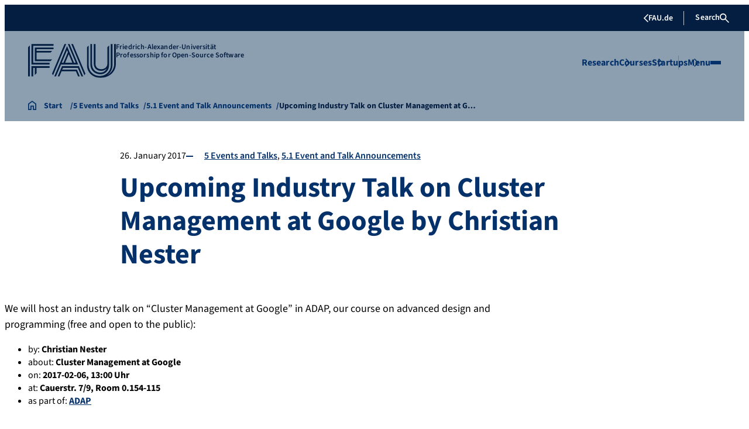

--- FILE ---
content_type: text/html; charset=UTF-8
request_url: https://oss.cs.fau.de/2017/01/26/upcoming-industry-talk-on-cluster-management-at-google-by-christian-nester/
body_size: 20972
content:
<!doctype html>
<html lang="en-US">
<head>
    <meta charset="UTF-8">
    <meta name="viewport" content="width=device-width, initial-scale=1">
    <link rel="profile" href="https://gmpg.org/xfn/11">
    <title>Upcoming Industry Talk on Cluster Management at Google by Christian Nester &#8211; Professorship for Open-Source Software</title>
<meta name='robots' content='max-image-preview:large' />
<link rel='dns-prefetch' href='//secure.gravatar.com' />
<link rel='dns-prefetch' href='//stats.wp.com' />
<link rel='dns-prefetch' href='//v0.wordpress.com' />
<link rel='dns-prefetch' href='//jetpack.wordpress.com' />
<link rel='dns-prefetch' href='//s0.wp.com' />
<link rel='dns-prefetch' href='//public-api.wordpress.com' />
<link rel='dns-prefetch' href='//0.gravatar.com' />
<link rel='dns-prefetch' href='//1.gravatar.com' />
<link rel='dns-prefetch' href='//2.gravatar.com' />
<link rel='dns-prefetch' href='//widgets.wp.com' />
<link rel="alternate" type="application/rss+xml" title="Professorship for Open-Source Software &raquo; Feed" href="https://oss.cs.fau.de/feed/" />
<link rel="alternate" type="application/rss+xml" title="Professorship for Open-Source Software &raquo; Comments Feed" href="https://oss.cs.fau.de/comments/feed/" />
<link rel="alternate" type="application/rss+xml" title="Professorship for Open-Source Software &raquo; Upcoming Industry Talk on Cluster Management at Google by Christian Nester Comments Feed" href="https://oss.cs.fau.de/2017/01/26/upcoming-industry-talk-on-cluster-management-at-google-by-christian-nester/feed/" />
<link rel="alternate" title="oEmbed (JSON)" type="application/json+oembed" href="https://oss.cs.fau.de/wp-json/oembed/1.0/embed?url=https%3A%2F%2Foss.cs.fau.de%2F2017%2F01%2F26%2Fupcoming-industry-talk-on-cluster-management-at-google-by-christian-nester%2F" />
<link rel="alternate" title="oEmbed (XML)" type="text/xml+oembed" href="https://oss.cs.fau.de/wp-json/oembed/1.0/embed?url=https%3A%2F%2Foss.cs.fau.de%2F2017%2F01%2F26%2Fupcoming-industry-talk-on-cluster-management-at-google-by-christian-nester%2F&#038;format=xml" />
<style id='wp-img-auto-sizes-contain-inline-css'>
img:is([sizes=auto i],[sizes^="auto," i]){contain-intrinsic-size:3000px 1500px}
/*# sourceURL=wp-img-auto-sizes-contain-inline-css */
</style>
<style id='wp-emoji-styles-inline-css'>

	img.wp-smiley, img.emoji {
		display: inline !important;
		border: none !important;
		box-shadow: none !important;
		height: 1em !important;
		width: 1em !important;
		margin: 0 0.07em !important;
		vertical-align: -0.1em !important;
		background: none !important;
		padding: 0 !important;
	}
/*# sourceURL=wp-emoji-styles-inline-css */
</style>
<link rel='stylesheet' id='wp-block-library-css' href='https://oss.cs.fau.de/wp-includes/css/dist/block-library/style.min.css?ver=6.9' media='all' />
<style id='rrze-elements-collapse-style-inline-css'>
.wp-block-rrze-rrze-elements{font-size:64px}

/*# sourceURL=https://oss.cs.fau.de/wp-content/plugins/rrze-elements-blocks/build/blocks/collapse/style-index.css */
</style>
<link rel='stylesheet' id='fau-elemental-fau-big-button-style-css' href='https://oss.cs.fau.de/wp-content/themes/FAU-Elemental/build/blocks/fau-big-button/style-theme.css?ver=0.1.0' media='all' />
<style id='fau-elemental-fau-big-teaser-style-inline-css'>
.wp-block-fau-elemental-fau-big-teaser{display:flex;gap:var(--Spacing-10x);max-width:var(--wide-max-width);padding-inline:0}.wp-block-post-content>.wp-block-fau-elemental-fau-big-teaser{margin-inline:var(--faue_wide-max-width_bleed_minimal_inline-margin)}@media(max-width:392px){.wp-block-post-content>.wp-block-fau-elemental-fau-big-teaser{margin-inline:var(--faue_fullbleed_inline-margin)}}.wp-block-fau-elemental-fau-big-teaser .fau-big-teaser__content{display:flex;flex-basis:0;flex-direction:column;flex-grow:1;justify-content:center;min-width:0}.wp-block-fau-elemental-fau-big-teaser .fau-big-teaser__content h2.fau-big-teaser__headline,.wp-block-fau-elemental-fau-big-teaser .fau-big-teaser__content h3.fau-big-teaser__headline,.wp-block-fau-elemental-fau-big-teaser .fau-big-teaser__content h4.fau-big-teaser__headline,.wp-block-fau-elemental-fau-big-teaser .fau-big-teaser__content h5.fau-big-teaser__headline,.wp-block-fau-elemental-fau-big-teaser .fau-big-teaser__content h6.fau-big-teaser__headline{background-color:var(--FAU-Col-FAU-Weiss-100);box-sizing:border-box;font-size:var(--H-Heading-Big-Teaser);line-height:var(--base-line-height);margin:0;max-width:calc(100% + 16rem);min-width:calc(100% + 5.5rem);padding:var(--Spacing-6x) var(--Spacing-8x) var(--Spacing-6x) 0;position:relative;width:-moz-max-content;width:max-content;z-index:1}.wp-block-fau-elemental-fau-big-teaser .fau-big-teaser__content p.fau-big-teaser__teaser-text{box-sizing:border-box;margin:0;padding:var(--Spacing-2x) 0 var(--Spacing-4x) 0}.wp-block-fau-elemental-fau-big-teaser .fau-big-teaser__content .wp-block-buttons.is-layout-flex{box-sizing:border-box;padding:0}.wp-block-fau-elemental-fau-big-teaser .fau-big-teaser__image{flex-basis:0;flex-grow:1}.wp-block-fau-elemental-fau-big-teaser .fau-big-teaser__image img{aspect-ratio:3/2;display:block;height:auto;-o-object-fit:cover;object-fit:cover;width:100%}.is-style-dark .fau-big-teaser .fau-big-teaser__content h2.fau-big-teaser__headline,.is-style-dark .fau-big-teaser .fau-big-teaser__content h3.fau-big-teaser__headline,.is-style-dark .fau-big-teaser .fau-big-teaser__content h4.fau-big-teaser__headline,.is-style-dark .fau-big-teaser .fau-big-teaser__content h5.fau-big-teaser__headline,.is-style-dark .fau-big-teaser .fau-big-teaser__content h6.fau-big-teaser__headline{background-color:var(--FAU-Col-FAU-Blau-100)}@media screen and (max-width:1199px){.wp-block-fau-elemental-fau-big-teaser.fau-big-teaser .fau-big-teaser__content h2.fau-big-teaser__headline,.wp-block-fau-elemental-fau-big-teaser.fau-big-teaser .fau-big-teaser__content h3.fau-big-teaser__headline,.wp-block-fau-elemental-fau-big-teaser.fau-big-teaser .fau-big-teaser__content h4.fau-big-teaser__headline,.wp-block-fau-elemental-fau-big-teaser.fau-big-teaser .fau-big-teaser__content h5.fau-big-teaser__headline,.wp-block-fau-elemental-fau-big-teaser.fau-big-teaser .fau-big-teaser__content h6.fau-big-teaser__headline{max-width:calc(100% + 12rem)}.wp-block-fau-elemental-fau-big-teaser.fau-big-teaser .fau-big-teaser__image img{aspect-ratio:1/1}}@media screen and (max-width:899px){.wp-block-fau-elemental-fau-big-teaser.fau-big-teaser{flex-direction:column-reverse;gap:unset}.wp-block-fau-elemental-fau-big-teaser.fau-big-teaser .fau-big-teaser__content h2.fau-big-teaser__headline,.wp-block-fau-elemental-fau-big-teaser.fau-big-teaser .fau-big-teaser__content h3.fau-big-teaser__headline,.wp-block-fau-elemental-fau-big-teaser.fau-big-teaser .fau-big-teaser__content h4.fau-big-teaser__headline,.wp-block-fau-elemental-fau-big-teaser.fau-big-teaser .fau-big-teaser__content h5.fau-big-teaser__headline,.wp-block-fau-elemental-fau-big-teaser.fau-big-teaser .fau-big-teaser__content h6.fau-big-teaser__headline{font-size:2rem;margin-left:auto;margin-right:auto;margin-top:-3.3rem;max-width:unset;min-width:unset;padding:var(--Spacing-4x) var(--Spacing-6x) 0 var(--Spacing-6x);width:90%}.wp-block-fau-elemental-fau-big-teaser.fau-big-teaser .fau-big-teaser__content p.fau-big-teaser__teaser-text{margin-left:auto;margin-right:auto;padding:var(--Spacing-4x) var(--Spacing-6x) var(--Spacing-2x) var(--Spacing-6x);width:90%}.wp-block-fau-elemental-fau-big-teaser.fau-big-teaser .fau-big-teaser__content .wp-block-buttons.is-layout-flex{margin:0 auto;padding:0 var(--Spacing-6x);width:90%}.wp-block-fau-elemental-fau-big-teaser.fau-big-teaser .fau-big-teaser__image img{aspect-ratio:3/2}}@media(max-width:392px){.wp-block-fau-elemental-fau-big-teaser.fau-big-teaser .fau-big-teaser__content h2.fau-big-teaser__headline,.wp-block-fau-elemental-fau-big-teaser.fau-big-teaser .fau-big-teaser__content h3.fau-big-teaser__headline,.wp-block-fau-elemental-fau-big-teaser.fau-big-teaser .fau-big-teaser__content h4.fau-big-teaser__headline,.wp-block-fau-elemental-fau-big-teaser.fau-big-teaser .fau-big-teaser__content h5.fau-big-teaser__headline,.wp-block-fau-elemental-fau-big-teaser.fau-big-teaser .fau-big-teaser__content h6.fau-big-teaser__headline{font-size:1.625rem;padding:var(--Spacing-4x) var(--Spacing-3x) var(--Spacing-3x) var(--Spacing-3x);width:calc(100% - 1rem)}.wp-block-fau-elemental-fau-big-teaser.fau-big-teaser .fau-big-teaser__content .wp-block-buttons.is-layout-flex,.wp-block-fau-elemental-fau-big-teaser.fau-big-teaser .fau-big-teaser__content p.fau-big-teaser__teaser-text{padding:0 var(--Spacing-3x) var(--Spacing-3x) var(--Spacing-3x);width:calc(100% - 1rem)}}

/*# sourceURL=https://oss.cs.fau.de/wp-content/themes/FAU-Elemental/build/blocks/fau-big-teaser/style-theme.css */
</style>
<style id='fau-elemental-fau-copyright-info-style-inline-css'>
.wp-block-fau-elemental-copyright-info .copyright-info-label{color:var(--FAU-Col-FAU-Weiss-100);display:block;font-size:1rem;font-weight:400;line-height:var(--base-line-height);padding:var(--Spacing-4x) 0 var(--Spacing-6x) 0}.wp-block-fau-elemental-copyright-info .copyright-info-list{display:inline-flex;flex-wrap:wrap;gap:var(--Spacing-6x);list-style:none;margin:0;padding:0}.wp-block-fau-elemental-copyright-info .copyright-info-list li{align-items:first baseline;color:var(--FAU-Col-FAU-Schwarz-12_5);counter-increment:copyright-counter;display:flex;font-size:var(--P-Caption);position:relative}.wp-block-fau-elemental-copyright-info .copyright-info-list li:before{color:var(--FAU-Col-FAU-Schwarz-12_5);content:"©";font-weight:400;margin-right:var(--Spacing-1x);white-space:nowrap}.wp-block-fau-elemental-copyright-info .copyright-info-list li:after{color:var(--FAU-Col-FAU-Schwarz-12_5);content:counter(copyright-counter);font-size:.6rem;line-height:var(--base-line-height);position:absolute;right:-.7rem;top:calc(50% - .7rem)}.wp-block-fau-elemental-copyright-info .copyright-info-list li:first-child{counter-reset:copyright-counter}

/*# sourceURL=https://oss.cs.fau.de/wp-content/themes/FAU-Elemental/build/blocks/fau-copyright-info/style-theme.css */
</style>
<style id='fau-elemental-featured-event-teaser-style-inline-css'>
.wp-block-fau-elemental-featured-event-teaser{display:flex;gap:var(--Spacing-10x);max-width:var(--wide-max-width);padding-inline:0}.wp-block-post-content>.wp-block-fau-elemental-featured-event-teaser{margin-inline:var(--faue_wide-max-width_bleed_minimal_inline-margin)}@media(max-width:392px){.wp-block-post-content>.wp-block-fau-elemental-featured-event-teaser{margin-inline:var(--faue_fullbleed_inline-margin)}}.wp-block-fau-elemental-featured-event-teaser .featured-event-content{display:flex;gap:var(--Spacing-10x);min-height:31.5rem;width:100%}.wp-block-fau-elemental-featured-event-teaser .featured-event-content .content-left{display:flex;flex-basis:0;flex-direction:column;flex-grow:1;justify-content:center;min-width:0}.wp-block-fau-elemental-featured-event-teaser .featured-event-content .content-left h2{background-color:var(--FAU-Col-FAU-Weiss-100);box-sizing:border-box;font-size:var(--H-Heading-Big-Teaser);margin:0;max-width:calc(100% + 16rem);min-width:calc(100% + 5.5rem);padding:var(--Spacing-6x) var(--Spacing-8x) var(--Spacing-6x) 0;position:relative;width:-moz-max-content;width:max-content;z-index:2}.wp-block-fau-elemental-featured-event-teaser .featured-event-content .content-left .wp-block-buttons,.wp-block-fau-elemental-featured-event-teaser .featured-event-content .content-left p{box-sizing:border-box;margin:0;max-width:100%;padding:var(--Spacing-2x) 0 var(--Spacing-4x) 0;width:100%}.wp-block-fau-elemental-featured-event-teaser .featured-event-content .content-left .wp-block-buttons{padding:0}.wp-block-fau-elemental-featured-event-teaser .content-right{align-items:center;display:flex;flex-basis:0;flex-grow:1;justify-content:center;position:relative}.wp-block-fau-elemental-featured-event-teaser .content-right time{align-items:center;background-color:#0f1b4c;display:flex;flex-direction:column;padding:.5rem;text-align:center;z-index:1}.wp-block-fau-elemental-featured-event-teaser .content-right time .date-day{color:#fff;font-size:3rem;font-weight:700;line-height:var(--base-line-height);padding:0 1rem}.wp-block-fau-elemental-featured-event-teaser .content-right time .date-month-year{color:#fff;font-size:1.125rem;font-weight:500}.wp-block-fau-elemental-featured-event-teaser .content-right:has(.featured-event-image) time{position:absolute;right:0;top:0}.wp-block-fau-elemental-featured-event-teaser .content-right:not(:has(.featured-event-image)){background-color:#0f1b4c;min-height:31.5rem}.wp-block-fau-elemental-featured-event-teaser .content-right:not(:has(.featured-event-image)) time .date-day{font-size:4.5rem;padding:0 1.5rem}.wp-block-fau-elemental-featured-event-teaser .content-right:not(:has(.featured-event-image)) time .date-month-year{font-size:1.25rem;font-weight:600}.wp-block-fau-elemental-featured-event-teaser .content-right .featured-event-image{bottom:0;height:100%;left:0;position:absolute;right:0;top:0;width:100%}.wp-block-fau-elemental-featured-event-teaser .content-right .featured-event-image img{height:100%;-o-object-fit:cover;object-fit:cover;width:100%}.is-style-dark .wp-block-fau-elemental-featured-event-teaser .content-left h2{background-color:var(--FAU-Col-FAU-Blau-100)}@media screen and (max-width:999px){.wp-block-fau-elemental-featured-event-teaser{flex-direction:column-reverse;gap:unset;margin:0;padding:0}.wp-block-fau-elemental-featured-event-teaser .featured-event-content{flex-direction:column-reverse;gap:unset}.wp-block-fau-elemental-featured-event-teaser .featured-event-content .content-left .wp-block-buttons,.wp-block-fau-elemental-featured-event-teaser .featured-event-content .content-left h2,.wp-block-fau-elemental-featured-event-teaser .featured-event-content .content-left p{margin-left:auto;margin-right:auto;width:90%}.wp-block-fau-elemental-featured-event-teaser .featured-event-content .content-left h2{font-size:2rem;margin-top:-2.5rem;max-width:unset;min-width:unset;padding:var(--Spacing-4x) var(--Spacing-6x) 0 var(--Spacing-6x)}.wp-block-fau-elemental-featured-event-teaser .featured-event-content .content-left p{padding:var(--Spacing-4x) var(--Spacing-6x)}.wp-block-fau-elemental-featured-event-teaser .featured-event-content .content-left .wp-block-buttons{padding:0 var(--Spacing-6x)}.wp-block-fau-elemental-featured-event-teaser .featured-event-content .content-right .featured-event-image{position:unset}.wp-block-fau-elemental-featured-event-teaser .featured-event-content .content-right img{aspect-ratio:3/2}.wp-block-fau-elemental-featured-event-teaser .featured-event-content .content-right:has(.featured-event-image) time{left:0;right:unset}.wp-block-fau-elemental-featured-event-teaser .featured-event-content .content-right:has(.featured-event-image) time .date-day{font-size:2.5rem}.wp-block-fau-elemental-featured-event-teaser .featured-event-content .content-right:has(.featured-event-image) time .date-month-year{font-size:1rem}.wp-block-fau-elemental-featured-event-teaser .featured-event-content .content-right:not(:has(.featured-event-image)){min-height:28.688rem}.wp-block-fau-elemental-featured-event-teaser .featured-event-content .content-right:not(:has(.featured-event-image)) time .date-day{font-size:3rem}.wp-block-fau-elemental-featured-event-teaser .featured-event-content .content-right:not(:has(.featured-event-image)) time .date-month-year{font-size:1.25rem}}@media(max-width:392px){.wp-block-fau-elemental-featured-event-teaser{margin:0}.wp-block-fau-elemental-featured-event-teaser .featured-event-content .content-left .wp-block-buttons,.wp-block-fau-elemental-featured-event-teaser .featured-event-content .content-left h2,.wp-block-fau-elemental-featured-event-teaser .featured-event-content .content-left p{width:calc(100% - 1rem)}.wp-block-fau-elemental-featured-event-teaser .featured-event-content .content-right:has(.featured-event-image) time .date-day{font-size:1.5rem}.wp-block-fau-elemental-featured-event-teaser .featured-event-content .content-right:has(.featured-event-image) time .date-month-year{font-size:.938rem}.wp-block-fau-elemental-featured-event-teaser .featured-event-content .content-right:not(:has(.featured-event-image)){min-height:16.375rem}.wp-block-fau-elemental-featured-event-teaser .featured-event-content .content-right:not(:has(.featured-event-image)) time .date-day{font-size:2.5rem}}

/*# sourceURL=https://oss.cs.fau.de/wp-content/themes/FAU-Elemental/build/blocks/fau-featured-event-teaser/style-theme.css */
</style>
<style id='fau-elemental-fau-global-search-style-inline-css'>
.menu-modal__search-heading{font-size:1.25rem;margin:var(--Spacing-4x) 0}.menu-modal__search-options-heading{font-size:1.125rem}.search-results-page .fau-global-search__outer-wrapper{padding:0}.search-results-page .no-results,.search-results-page .search-form-container,.search-results-page h1{margin:0 auto;margin-block-start:2.5rem;max-width:var(--small-max-width);padding:0 var(--Spacing-10x)}.search-results-page .fau-global-search-wrapper+.search-results{display:none}.fau-global-search__outer-wrapper:has(.fau-global-search-wrapper--full-grid){max-width:var(--wide-max-width)}.wp-block-post-content>.fau-global-search__outer-wrapper:has(.fau-global-search-wrapper--full-grid){margin-inline:var(--faue_wide-max-width_bleed_inline-margin)}.fau-global-search-wrapper{background-color:var(--FAU-Col-FAU-Blau-100);padding:var(--Spacing-10x)}.fau-global-search-wrapper--content-size .fau-global-search__heading{color:var(--FAU-Col-FAU-Weiss-100);margin:0 0 var(--Spacing-6x) 0;padding:0}.fau-global-search-wrapper--content-size .fau-global-search__scope-option{color:var(--FAU-Col-FAU-Weiss-100)}.fau-global-search-wrapper--full-grid{align-items:center;box-sizing:border-box;display:grid;gap:var(--Spacing-10x);grid-template-columns:auto 1fr;max-width:var(--wide-max-width)}.wp-block-post-content>.fau-global-search-wrapper--full-grid{margin-inline:var(--faue_wide-max-width_bleed_inline-margin)}.fau-global-search-wrapper--full-grid .fau-global-search__heading{color:var(--FAU-Col-FAU-Weiss-100);font-weight:700;letter-spacing:var(--letter-spacing-big);margin:0;padding:0}.fau-global-search-wrapper--full-grid .fau-global-search__form{width:100%}.fau-global-search-wrapper--full-grid .fau-global-search__input-wrapper{max-width:100%;padding:0;width:100%}.fau-global-search-wrapper--full-grid .fau-global-search__input{background-color:var(--FAU-Col-FAU-Weiss-100);border-color:var(--FAU-Col-FAU-Weiss-100);min-width:0;width:100%}.is-style-dark .fau-global-search-wrapper{background-color:var(--FAU-Col-FAU-Weiss-100)}.is-style-dark .fau-global-search-wrapper.fau-global-search-wrapper--content-size .fau-global-search__heading,.is-style-dark .fau-global-search-wrapper.fau-global-search-wrapper--content-size .fau-global-search__scope-option,.is-style-dark .fau-global-search-wrapper.fau-global-search-wrapper--full-grid .fau-global-search__heading,.is-style-dark .fau-global-search-wrapper.fau-global-search-wrapper--full-grid .fau-global-search__scope-option{color:var(--FAU-Col-FAU-Blau-100)}.menu-modal__content .fau-global-search__outer-wrapper{max-width:var(--small-max-width);padding:0 var(--Spacing-6x)}.menu-modal__content .fau-global-search-wrapper{background-color:var(--FAU-Col-FAU-Weiss-100);padding:0}.menu-modal__content .fau-global-search-wrapper.fau-global-search-wrapper--content-size .fau-global-search__heading,.menu-modal__content .fau-global-search-wrapper.fau-global-search-wrapper--content-size .fau-global-search__scope-option,.menu-modal__content .fau-global-search-wrapper.fau-global-search-wrapper--full-grid .fau-global-search__heading,.menu-modal__content .fau-global-search-wrapper.fau-global-search-wrapper--full-grid .fau-global-search__scope-option{color:var(--FAU-Col-FAU-Blau-100)}.error-401 .fau-global-search__outer-wrapper,.error-403 .fau-global-search__outer-wrapper,.error-404 .fau-global-search__outer-wrapper{padding:0}.error-401 .fau-global-search__outer-wrapper .fau-global-search-wrapper,.error-403 .fau-global-search__outer-wrapper .fau-global-search-wrapper,.error-404 .fau-global-search__outer-wrapper .fau-global-search-wrapper{background-color:var(--FAU-Col-FAU-Weiss-100);padding:0}.error-401 .fau-global-search__outer-wrapper .fau-global-search-wrapper .fau-global-search__input-wrapper,.error-403 .fau-global-search__outer-wrapper .fau-global-search-wrapper .fau-global-search__input-wrapper,.error-404 .fau-global-search__outer-wrapper .fau-global-search-wrapper .fau-global-search__input-wrapper{padding:0}.error-401 .fau-global-search__outer-wrapper .fau-global-search-wrapper .fau-global-search__options-menu .fau-global-search__menu-header,.error-401 .fau-global-search__outer-wrapper .fau-global-search-wrapper .fau-global-search__options-menu .fau-global-search__menu-list li,.error-403 .fau-global-search__outer-wrapper .fau-global-search-wrapper .fau-global-search__options-menu .fau-global-search__menu-header,.error-403 .fau-global-search__outer-wrapper .fau-global-search-wrapper .fau-global-search__options-menu .fau-global-search__menu-list li,.error-404 .fau-global-search__outer-wrapper .fau-global-search-wrapper .fau-global-search__options-menu .fau-global-search__menu-header,.error-404 .fau-global-search__outer-wrapper .fau-global-search-wrapper .fau-global-search__options-menu .fau-global-search__menu-list li{padding-left:0}.error-401 .fau-global-search__outer-wrapper .fau-global-search-wrapper.fau-global-search-wrapper--content-size .fau-global-search__heading,.error-401 .fau-global-search__outer-wrapper .fau-global-search-wrapper.fau-global-search-wrapper--content-size.fau-global-search__scope-option,.error-401 .fau-global-search__outer-wrapper .fau-global-search-wrapper.fau-global-search-wrapper--full-grid .fau-global-search__heading,.error-401 .fau-global-search__outer-wrapper .fau-global-search-wrapper.fau-global-search-wrapper--full-grid.fau-global-search__scope-option,.error-403 .fau-global-search__outer-wrapper .fau-global-search-wrapper.fau-global-search-wrapper--content-size .fau-global-search__heading,.error-403 .fau-global-search__outer-wrapper .fau-global-search-wrapper.fau-global-search-wrapper--content-size.fau-global-search__scope-option,.error-403 .fau-global-search__outer-wrapper .fau-global-search-wrapper.fau-global-search-wrapper--full-grid .fau-global-search__heading,.error-403 .fau-global-search__outer-wrapper .fau-global-search-wrapper.fau-global-search-wrapper--full-grid.fau-global-search__scope-option,.error-404 .fau-global-search__outer-wrapper .fau-global-search-wrapper.fau-global-search-wrapper--content-size .fau-global-search__heading,.error-404 .fau-global-search__outer-wrapper .fau-global-search-wrapper.fau-global-search-wrapper--content-size.fau-global-search__scope-option,.error-404 .fau-global-search__outer-wrapper .fau-global-search-wrapper.fau-global-search-wrapper--full-grid .fau-global-search__heading,.error-404 .fau-global-search__outer-wrapper .fau-global-search-wrapper.fau-global-search-wrapper--full-grid.fau-global-search__scope-option{color:var(--FAU-Col-FAU-Blau-100)}.fau-global-search__form{width:100%}.fau-global-search__input-wrapper{align-items:center;display:flex;position:relative}.fau-global-search__input{background-color:var(--FAU-Col-FAU-Weiss-100);background-image:var(--icon-search-schwarz);background-position:var(--Spacing-4x) center;background-repeat:no-repeat;background-size:1.2rem;border:.0625rem solid var(--FAU-Col-FAU-Schwarz-37_5);border-radius:0;border-right:none;color:var(--FAU-Col-FAU-Schwarz-100);flex:1;font-size:var(--P-Body-Text-Small);font-weight:400;height:var(--Spacing-12x);outline:none;padding:0 var(--Spacing-4x) 0 var(--Spacing-12x);width:100%}.fau-global-search__input::-moz-placeholder{color:var(--FAU-Col-FAU-Schwarz-62_5);opacity:1}.fau-global-search__input::placeholder{color:var(--FAU-Col-FAU-Schwarz-62_5);opacity:1}.is-style-dark .fau-global-search__input{background-color:var(--FAU-Col-FAU-Weiss-100);border-color:var(--FAU-Col-FAU-Dunkelblau-12_5);color:var(--FAU-Col-FAU-Schwarz-100)}.is-style-dark .fau-global-search__input::-moz-placeholder{color:var(--FAU-Col-FAU-Schwarz-62_5)}.is-style-dark .fau-global-search__input::placeholder{color:var(--FAU-Col-FAU-Schwarz-62_5)}.is-style-dark .fau-global-search__input:focus-visible{border-color:var(--FAU-Col-FAU-Dunkelblau-12_5)}.fau-global-search__button{align-items:center;background-color:var(--FAU-Col-FAU-Dunkelblau-100);border:.0625rem solid var(--FAU-Col-FAU-Dunkelblau-100);border-radius:0;cursor:pointer;display:flex;height:3rem;justify-content:center;position:relative;width:3rem}.fau-global-search__button:before{background-image:var(--icon-arrow-weiss);background-position:50%;background-repeat:no-repeat;content:"";display:block;height:var(--Spacing-4x);transition:var(--basic-animation);width:var(--Spacing-4x)}.fau-global-search__button:focus-visible:before,.fau-global-search__button:hover:before{transform:translateX(.25rem)}.fau-global-search__button-icon,.fau-global-search__button-text{display:none}@media(max-width:1439px){.fau-global-search__outer-wrapper{max-width:var(--wide-max-width)}.fau-global-search__outer-wrapper:has(.fau-global-search-wrapper--content-size){max-width:var(--small-max-width)}.fau-global-search-wrapper--full-grid{display:grid;gap:var(--Spacing-6x);grid-template-columns:1fr}.fau-global-search-wrapper--full-grid .fau-global-search__heading{font-size:1.5rem;margin:0;padding:0}}@media(max-width:767px){.fau-global-search-wrapper--full-grid .fau-global-search__heading{font-size:1.5rem;margin:0;padding:0}.search-results-page h1{font-size:2.5rem}.search-results-page .no-results,.search-results-page .search-form-container,.search-results-page h1{padding:0 var(--Spacing-5x)}}@media(max-width:392px){.fau-global-search-wrapper--full-grid .fau-global-search__heading{font-size:1.375rem;padding:0}.search-results-page h1{font-size:1.75rem}}

/*# sourceURL=https://oss.cs.fau.de/wp-content/themes/FAU-Elemental/build/blocks/fau-global-search/style-theme.css */
</style>
<style id='fau-elemental-fau-logo-grid-style-inline-css'>
.fau-logo-grid{max-width:var(--wide-max-width)}.wp-block-post-content>.fau-logo-grid{margin-inline:var(--faue_wide-max-width_bleed_minimal_inline-margin)}.fau-logo-grid__container{align-items:stretch;display:grid;gap:var(--Spacing-8x);grid-template-columns:repeat(4,1fr)}.fau-logo-grid__item{align-items:center;aspect-ratio:16/9;background:#f5f5f5;border:none;display:flex;justify-content:center;min-height:0;min-width:0;padding:var(--Spacing-6x);transition:var(--basic-animation)}.fau-logo-grid__item--has-link{overflow:hidden}.fau-logo-grid__item--has-link:hover{transform:scale(1.03)}.fau-logo-grid__link{align-items:center;color:inherit;display:flex;height:100%;justify-content:center;text-decoration:none;width:100%}.fau-logo-grid__image{height:100%;max-height:100%;max-width:100%;-o-object-fit:contain;object-fit:contain;width:auto}@media(max-width:1439px){.fau-logo-grid__container{grid-template-columns:repeat(4,1fr)}}@media(max-width:767px){.fau-logo-grid__container{grid-template-columns:repeat(2,1fr)}.fau-logo-grid__item{padding:var(--Spacing-4x)}}@media(max-width:392px){.fau-logo-grid__item{padding:var(--Spacing-3x)}}

/*# sourceURL=https://oss.cs.fau.de/wp-content/themes/FAU-Elemental/build/blocks/fau-logo-grid/style-theme.css */
</style>
<style id='fau-elemental-fau-meta-headline-style-inline-css'>
.wp-block-fau-elemental-fau-meta-headline{color:var(--FAU-Col-FAU-Dunkelblau-100);font-size:1rem;font-weight:600;letter-spacing:var(--letter-spacing-big);line-height:var(--base-line-height);margin:0 auto;max-width:var(--base-max-width);padding:var(--Spacing-4x) 0;position:relative}.wp-block-fau-elemental-fau-meta-headline:before{background-color:var(--FAU-Col-FAU-Blau-100);content:"";height:.125rem;left:calc(-100vh - 1.5rem);position:absolute;top:calc(50% - .125rem);width:100vh}.is-style-dark .wp-block-fau-elemental-fau-meta-headline{color:var(--FAU-Col-FAU-Weiss-100)}.is-style-dark .wp-block-fau-elemental-fau-meta-headline:before{background-color:var(--FAU-Col-FAU-Weiss-100)}@media(max-width:1439px){main .wp-block-fau-elemental-fau-meta-headline{margin-left:10rem!important}main .wp-block-fau-elemental-fau-meta-headline:before{left:calc(-100vh - 1rem)}}@media screen and (max-width:499px){main .wp-block-fau-elemental-fau-meta-headline{margin-left:6rem!important}}@media(max-width:392px){main .wp-block-fau-elemental-fau-meta-headline{margin-left:3rem!important}}

/*# sourceURL=https://oss.cs.fau.de/wp-content/themes/FAU-Elemental/build/blocks/fau-meta-headline/style-theme.css */
</style>
<style id='fau-elemental-portalmenu-style-inline-css'>
.fau-portal-menu{max-width:var(--base-max-width)}.wp-block-post-content>.fau-portal-menu{margin-inline:var(--faue_base-max-width_bleed_inline-margin)}.fau-portal-menu:has(.fau-portal-thumbnail){max-width:var(--wide-max-width)}.wp-block-post-content>.fau-portal-menu:has(.fau-portal-thumbnail){margin-inline:var(--faue_wide-max-width_bleed_minimal_inline-margin)}.fau-portal-menu>ul{display:grid;gap:0 var(--Spacing-8x);grid-template-columns:repeat(2,1fr);margin:0;max-width:var(--wide-max-width);padding:0;width:100%}.fau-portal-menu>ul .fau-portal-item{align-items:center;border-bottom:.0625rem solid var(--FAU-Col-FAU-Schwarz-37_5);display:flex;flex-direction:column;padding-bottom:var(--Spacing-6x)}.fau-portal-menu>ul .fau-portal-item .fau-portal-thumbnail{width:100%}.fau-portal-menu>ul .fau-portal-item .fau-portal-thumbnail img{aspect-ratio:3/2;height:100%;-o-object-fit:cover;object-fit:cover;width:100%}.fau-portal-menu>ul .fau-portal-item .fau-portal-wrapper{width:100%}.fau-portal-menu>ul .fau-portal-item .fau-portal-wrapper .fau-portal-content{background-color:var(--FAU-Col-FAU-Weiss-100);padding:var(--Spacing-8x) var(--Spacing-8x) 0 0}.fau-portal-menu>ul .fau-portal-item .fau-portal-wrapper .fau-portal-content a{align-items:center;display:inline-flex;font-size:1rem;letter-spacing:var(--letter-spacing-big);min-height:var(--accessible-target-size);min-width:var(--accessible-target-size);text-decoration:none}.fau-portal-menu>ul .fau-portal-item .fau-portal-wrapper .fau-portal-content>a{align-items:center;display:flex;font-size:1.25rem;font-weight:700;justify-content:space-between;margin:0;padding:0}.fau-portal-menu>ul .fau-portal-item .fau-portal-wrapper .fau-portal-content>a span{background-color:var(--FAU-Col-FAU-Blau-100);border-radius:0;flex-shrink:0;height:var(--accessible-target-size);padding:0;position:relative;transform:translateX(var(--Spacing-8x));width:var(--accessible-target-size)}.fau-portal-menu>ul .fau-portal-item .fau-portal-wrapper .fau-portal-content>a span:before{background-image:var(--icon-arrow-weiss);background-repeat:no-repeat;content:"";height:.75rem;left:calc(50% - .5rem);position:absolute;top:calc(50% - .375rem);transition:all .2s linear;width:1rem}.fau-portal-menu>ul .fau-portal-item .fau-portal-wrapper .fau-portal-content>a:focus-visible span:before,.fau-portal-menu>ul .fau-portal-item .fau-portal-wrapper .fau-portal-content>a:hover span:before{left:calc(50% - .3rem)}.fau-portal-menu>ul .fau-portal-item .fau-portal-wrapper .fau-portal-content ul{display:flex;flex-direction:column;list-style:none;margin:var(--Spacing-2x) 0 0 0;padding-left:unset}.fau-portal-menu>ul .fau-portal-item .fau-portal-wrapper .fau-portal-content ul li:before{content:none}.fau-portal-menu>ul .fau-portal-item .fau-portal-wrapper .fau-portal-content ul li a{position:relative}.fau-portal-menu>ul .fau-portal-item .fau-portal-wrapper .fau-portal-content ul li a:before{background-image:var(--icon-arrow-fau-blau);background-repeat:no-repeat;border-left:1rem solid transparent;color:var(--FAU-Col-FAU-Blau-100);content:"";height:.75rem;position:absolute;right:-1.6rem;top:calc(50% - .375rem);transition:all .2s ease-in-out;width:1rem}.fau-portal-menu>ul .fau-portal-item .fau-portal-wrapper .fau-portal-content ul li a:focus-visible:before,.fau-portal-menu>ul .fau-portal-item .fau-portal-wrapper .fau-portal-content ul li a:hover:before{right:-1.8rem}.fau-portal-menu>ul .fau-portal-item .fau-portal-wrapper .fau-portal-content>ul{margin:var(--Spacing-5x) 0 0 0}.fau-portal-menu>ul .fau-portal-item .fau-portal-thumbnail+.fau-portal-wrapper{bottom:var(--Spacing-10x);position:relative;width:90%}.fau-portal-menu>ul:has(.fau-portal-thumbnail){grid-template-columns:repeat(3,1fr)}.fau-portal-menu>ul:has(.fau-portal-thumbnail) .fau-portal-item{border-bottom:none;padding-bottom:0}.fau-portal-menu>ul:has(.fau-portal-thumbnail) .fau-portal-item .fau-portal-wrapper .fau-portal-content{padding:var(--Spacing-4x) var(--Spacing-8x) 0 var(--Spacing-4x)}.fauorg-fakultaet.faculty-phil .fau-portal-item .fau-portal-wrapper .fau-portal-content span,.fauorg-unterorg.faculty-phil .fau-portal-item .fau-portal-wrapper .fau-portal-content span{background-color:var(--FAU-Col-Phil-Gelb-100)}.fauorg-fakultaet.faculty-phil .fau-portal-item .fau-portal-wrapper .fau-portal-content span:before,.fauorg-unterorg.faculty-phil .fau-portal-item .fau-portal-wrapper .fau-portal-content span:before{background-image:var(--icon-arrow-fau-blau)}.fauorg-fakultaet.faculty-nat .fau-portal-item .fau-portal-wrapper .fau-portal-content span,.fauorg-unterorg.faculty-nat .fau-portal-item .fau-portal-wrapper .fau-portal-content span{background-color:var(--FAU-Col-Nat-Gruen-100)}.fauorg-fakultaet.faculty-nat .fau-portal-item .fau-portal-wrapper .fau-portal-content span:before,.fauorg-unterorg.faculty-nat .fau-portal-item .fau-portal-wrapper .fau-portal-content span:before{background-image:var(--icon-arrow-fau-blau)}.fauorg-fakultaet.faculty-med .fau-portal-item .fau-portal-wrapper .fau-portal-content span,.fauorg-unterorg.faculty-med .fau-portal-item .fau-portal-wrapper .fau-portal-content span{background-color:var(--FAU-Col-Med-Blau-100)}.fauorg-fakultaet.faculty-med .fau-portal-item .fau-portal-wrapper .fau-portal-content span:before,.fauorg-unterorg.faculty-med .fau-portal-item .fau-portal-wrapper .fau-portal-content span:before{background-image:var(--icon-arrow-fau-blau)}.fauorg-fakultaet.faculty-rw .fau-portal-item .fau-portal-wrapper .fau-portal-content span,.fauorg-unterorg.faculty-rw .fau-portal-item .fau-portal-wrapper .fau-portal-content span{background-color:var(--FAU-Col-RW-Rot-100)}.fauorg-fakultaet.faculty-rw .fau-portal-item .fau-portal-wrapper .fau-portal-content span:before,.fauorg-unterorg.faculty-rw .fau-portal-item .fau-portal-wrapper .fau-portal-content span:before{background-image:var(--icon-arrow-fau-blau)}.fauorg-fakultaet.faculty-tf .fau-portal-item .fau-portal-wrapper .fau-portal-content span,.fauorg-unterorg.faculty-tf .fau-portal-item .fau-portal-wrapper .fau-portal-content span{background-color:var(--FAU-Col-TF-Metallic-100)}.fauorg-fakultaet.faculty-tf .fau-portal-item .fau-portal-wrapper .fau-portal-content span:before,.fauorg-unterorg.faculty-tf .fau-portal-item .fau-portal-wrapper .fau-portal-content span:before{background-image:var(--icon-arrow-fau-blau)}.fauorg-fakultaet.faculty-rw .fau-portal-item .fau-portal-wrapper .fau-portal-content span:before,.fauorg-unterorg.faculty-rw .fau-portal-item .fau-portal-wrapper .fau-portal-content span:before{background-image:var(--icon-arrow-weiss)}.is-style-dark .fau-portal-menu>ul,.is-style-dark .fau-portal-menu>ul .fau-portal-item .fau-portal-wrapper .fau-portal-content{background-color:var(--FAU-Col-FAU-Blau-100)}.is-style-dark .fau-portal-menu>ul .fau-portal-item .fau-portal-wrapper .fau-portal-content ul li a:before{background-image:var(--icon-arrow-weiss)}.is-style-dark .fau-portal-menu>ul .fau-portal-item .fau-portal-wrapper .fau-portal-content>a span{background-color:var(--FAU-Col-FAU-Dunkelblau-12_5)}.is-style-dark .fau-portal-menu>ul .fau-portal-item .fau-portal-wrapper .fau-portal-content>a span:before{background-image:var(--icon-arrow-fau-blau)}@media screen and (max-width:999px){.fau-portal-menu:has(.fau-portal-thumbnail)>ul{grid-template-columns:repeat(2,1fr)}}@media screen and (max-width:599px){.fau-portal-menu:has(.fau-portal-thumbnail)>ul,.fau-portal-menu>ul{grid-template-columns:1fr}.fau-portal-menu .fau-portal-item .fau-portal-wrapper .fau-portal-content{padding:var(--Spacing-6x) var(--Spacing-8x) 0 0}}

/*# sourceURL=https://oss.cs.fau.de/wp-content/themes/FAU-Elemental/build/blocks/fau-portalmenu/style-theme.css */
</style>
<link rel='stylesheet' id='fau-elemental-fau-teaser-grid-style-css' href='https://oss.cs.fau.de/wp-content/themes/FAU-Elemental/build/blocks/fau-teaser-grid/style-theme.css?ver=0.1.0' media='all' />
<style id='fau-elemental-fau-testimonial-style-inline-css'>
.fau-testimonial-item{max-width:var(--base-max-width)}.wp-block-post-content>.fau-testimonial-item{margin-inline:var(--faue_base-max-width_bleed_inline-margin)}@media(max-width:392px){.wp-block-post-content>.fau-testimonial-item{margin-inline:var(--faue_fullbleed_inline-margin)}}.fau-testimonial-item .testimonial-content{align-items:center;display:flex}.fau-testimonial-item .testimonial-content .testimonial-text{box-sizing:border-box;display:flex;flex-direction:column;gap:var(--Spacing-4x)}.fau-testimonial-item .testimonial-content .testimonial-text blockquote{color:var(--FAU-Col-FAU-Blau-100);font-size:1.5rem;font-style:italic;font-weight:700;line-height:var(--base-line-height);margin:0;padding:0}.fau-testimonial-item .testimonial-content .testimonial-text cite{color:var(--FAU-Col-FAU-Schwarz-100);font-size:var(--P-Body-Text);font-style:normal;font-weight:400;line-height:var(--base-line-height)}.fau-testimonial-item .testimonial-content figure{margin:0}.fau-testimonial-item .testimonial-content figure img{aspect-ratio:1;display:block;height:100%;-o-object-fit:cover;object-fit:cover;width:21.875rem}.fau-testimonial-item .testimonial-content figure+.testimonial-text{background-color:var(--FAU-Col-FAU-Weiss-100);margin-left:-5rem;padding:var(--Spacing-6x);z-index:1}.fau-testimonial-item .testimonial-content figure+.testimonial-text blockquote{max-width:43.75rem}.testimonial-carousel{max-width:var(--base-max-width)}.wp-block-post-content>.testimonial-carousel{margin-inline:var(--faue_base-max-width_bleed_inline-margin)}@media(max-width:392px){.wp-block-post-content>.testimonial-carousel{margin-inline:var(--faue_fullbleed_inline-margin)}}.testimonial-carousel .carousel-container .fau-testimonial-item{max-width:unset;padding:unset}.testimonial-carousel .carousel-controls{align-items:center;display:flex;gap:2.5rem;justify-content:center;margin-top:var(--Spacing-12x)}.testimonial-carousel .carousel-controls button{cursor:pointer}.testimonial-carousel .carousel-controls .carousel-next,.testimonial-carousel .carousel-controls .carousel-prev{background-color:unset;border:0;color:transparent;flex-shrink:0;height:var(--accessible-target-size);outline:.0625rem solid var(--FAU-Col-FAU-Blau-100);position:relative;width:var(--accessible-target-size)}.testimonial-carousel .carousel-controls .carousel-next:before,.testimonial-carousel .carousel-controls .carousel-prev:before{background-image:var(--icon-chevron-fau-blau);content:"";height:.875rem;position:absolute;top:calc(50% - .4375rem);transition:all .2s ease-in-out;width:.5rem}.testimonial-carousel .carousel-controls .carousel-prev:before{left:1.1rem;transform:rotate(180deg)}.testimonial-carousel .carousel-controls .carousel-prev:focus-visible:before,.testimonial-carousel .carousel-controls .carousel-prev:hover:before{left:.8rem;transition:all .2s ease-in-out}.testimonial-carousel .carousel-controls .carousel-next:before{right:1.1rem}.testimonial-carousel .carousel-controls .carousel-next:focus-visible:before,.testimonial-carousel .carousel-controls .carousel-next:hover:before{right:.8rem;transition:all .2s ease-in-out}.testimonial-carousel .carousel-controls .carousel-dots{display:flex;flex-wrap:wrap;gap:1.25rem;justify-content:center}.testimonial-carousel .carousel-controls .carousel-dots button{background-color:var(--FAU-Col-FAU-Weiss-100);border:0;height:var(--accessible-target-size);outline:.0625rem solid var(--FAU-Col-FAU-Blau-100);width:var(--accessible-target-size)}.testimonial-carousel .carousel-controls .carousel-dots button.active,.testimonial-carousel .carousel-controls .carousel-dots button:focus-visible,.testimonial-carousel .carousel-controls .carousel-dots button:hover{background-color:var(--FAU-Col-FAU-Blau-100);border:1rem solid var(--FAU-Col-FAU-Weiss-100)}.testimonial-carousel .carousel-controls .carousel-dots button:focus-visible{outline:.125rem solid var(--FAU-Col-FAU-Blau-100)}.is-style-dark .fau-testimonial-item .testimonial-content .testimonial-text,.is-style-dark .testimonial-carousel .testimonial-content .testimonial-text{background-color:var(--FAU-Col-FAU-Blau-100)}.is-style-dark .fau-testimonial-item .testimonial-content .testimonial-text blockquote,.is-style-dark .fau-testimonial-item .testimonial-content .testimonial-text cite,.is-style-dark .testimonial-carousel .testimonial-content .testimonial-text blockquote,.is-style-dark .testimonial-carousel .testimonial-content .testimonial-text cite{color:var(--FAU-Col-FAU-Weiss-100)}.is-style-dark .fau-testimonial-item .carousel-controls .carousel-next,.is-style-dark .fau-testimonial-item .carousel-controls .carousel-prev,.is-style-dark .testimonial-carousel .carousel-controls .carousel-next,.is-style-dark .testimonial-carousel .carousel-controls .carousel-prev{background-color:unset;border:.0625rem solid var(--FAU-Col-FAU-Weiss-100)}.is-style-dark .fau-testimonial-item .carousel-controls .carousel-next:before,.is-style-dark .fau-testimonial-item .carousel-controls .carousel-prev:before,.is-style-dark .testimonial-carousel .carousel-controls .carousel-next:before,.is-style-dark .testimonial-carousel .carousel-controls .carousel-prev:before{background-image:var(--icon-chevron-weiss)}.is-style-dark .fau-testimonial-item .carousel-controls .carousel-dots button,.is-style-dark .testimonial-carousel .carousel-controls .carousel-dots button{background-color:var(--FAU-Col-FAU-Blau-100);outline:.0625rem solid var(--FAU-Col-FAU-Weiss-100)}.is-style-dark .fau-testimonial-item .carousel-controls .carousel-dots button.active,.is-style-dark .testimonial-carousel .carousel-controls .carousel-dots button.active{background-color:var(--FAU-Col-FAU-Weiss-100);border:.1875rem solid var(--FAU-Col-FAU-Blau-100)}@media(max-width:1439px){.fau-testimonial-item blockquote{font-size:1.25rem}}@media(max-width:767px){.fau-testimonial-item .testimonial-content{flex-direction:column}.fau-testimonial-item .testimonial-content figure+.testimonial-text{margin-left:unset;margin-top:-7.5rem;padding-bottom:0;width:90%}.fau-testimonial-item .testimonial-content figure img{width:100%}.testimonial-carousel{padding:0 var(--Spacing-5x)}.testimonial-carousel .carousel-controls{margin-top:var(--Spacing-10x)}}@media(max-width:392px){.fau-testimonial-item,.testimonial-carousel{padding:0}.fau-testimonial-item .testimonial-content .testimonial-text{padding:0 var(--Spacing-5x)}.testimonial-carousel .carousel-controls{gap:2rem;padding:0 var(--Spacing-5x)}}

/*# sourceURL=https://oss.cs.fau.de/wp-content/themes/FAU-Elemental/build/blocks/fau-testimonial/style-theme.css */
</style>
<link rel='stylesheet' id='rrze-faudir-service-style-css' href='https://oss.cs.fau.de/wp-content/plugins/rrze-faudir/build/blocks/service/style-index.css?ver=6.9' media='all' />
<style id='global-styles-inline-css'>
:root{--wp--preset--aspect-ratio--square: 1;--wp--preset--aspect-ratio--4-3: 4/3;--wp--preset--aspect-ratio--3-4: 3/4;--wp--preset--aspect-ratio--3-2: 3/2;--wp--preset--aspect-ratio--2-3: 2/3;--wp--preset--aspect-ratio--16-9: 16/9;--wp--preset--aspect-ratio--9-16: 9/16;--wp--preset--color--black: #000000;--wp--preset--color--cyan-bluish-gray: #abb8c3;--wp--preset--color--white: #ffffff;--wp--preset--color--pale-pink: #f78da7;--wp--preset--color--vivid-red: #cf2e2e;--wp--preset--color--luminous-vivid-orange: #ff6900;--wp--preset--color--luminous-vivid-amber: #fcb900;--wp--preset--color--light-green-cyan: #7bdcb5;--wp--preset--color--vivid-green-cyan: #00d084;--wp--preset--color--pale-cyan-blue: #8ed1fc;--wp--preset--color--vivid-cyan-blue: #0693e3;--wp--preset--color--vivid-purple: #9b51e0;--wp--preset--gradient--vivid-cyan-blue-to-vivid-purple: linear-gradient(135deg,rgb(6,147,227) 0%,rgb(155,81,224) 100%);--wp--preset--gradient--light-green-cyan-to-vivid-green-cyan: linear-gradient(135deg,rgb(122,220,180) 0%,rgb(0,208,130) 100%);--wp--preset--gradient--luminous-vivid-amber-to-luminous-vivid-orange: linear-gradient(135deg,rgb(252,185,0) 0%,rgb(255,105,0) 100%);--wp--preset--gradient--luminous-vivid-orange-to-vivid-red: linear-gradient(135deg,rgb(255,105,0) 0%,rgb(207,46,46) 100%);--wp--preset--gradient--very-light-gray-to-cyan-bluish-gray: linear-gradient(135deg,rgb(238,238,238) 0%,rgb(169,184,195) 100%);--wp--preset--gradient--cool-to-warm-spectrum: linear-gradient(135deg,rgb(74,234,220) 0%,rgb(151,120,209) 20%,rgb(207,42,186) 40%,rgb(238,44,130) 60%,rgb(251,105,98) 80%,rgb(254,248,76) 100%);--wp--preset--gradient--blush-light-purple: linear-gradient(135deg,rgb(255,206,236) 0%,rgb(152,150,240) 100%);--wp--preset--gradient--blush-bordeaux: linear-gradient(135deg,rgb(254,205,165) 0%,rgb(254,45,45) 50%,rgb(107,0,62) 100%);--wp--preset--gradient--luminous-dusk: linear-gradient(135deg,rgb(255,203,112) 0%,rgb(199,81,192) 50%,rgb(65,88,208) 100%);--wp--preset--gradient--pale-ocean: linear-gradient(135deg,rgb(255,245,203) 0%,rgb(182,227,212) 50%,rgb(51,167,181) 100%);--wp--preset--gradient--electric-grass: linear-gradient(135deg,rgb(202,248,128) 0%,rgb(113,206,126) 100%);--wp--preset--gradient--midnight: linear-gradient(135deg,rgb(2,3,129) 0%,rgb(40,116,252) 100%);--wp--preset--font-size--small: 13px;--wp--preset--font-size--medium: 20px;--wp--preset--font-size--large: 36px;--wp--preset--font-size--x-large: 42px;--wp--preset--spacing--20: 0.44rem;--wp--preset--spacing--30: 0.67rem;--wp--preset--spacing--40: 1rem;--wp--preset--spacing--50: 1.5rem;--wp--preset--spacing--60: 2.25rem;--wp--preset--spacing--70: 3.38rem;--wp--preset--spacing--80: 5.06rem;--wp--preset--shadow--natural: 6px 6px 9px rgba(0, 0, 0, 0.2);--wp--preset--shadow--deep: 12px 12px 50px rgba(0, 0, 0, 0.4);--wp--preset--shadow--sharp: 6px 6px 0px rgba(0, 0, 0, 0.2);--wp--preset--shadow--outlined: 6px 6px 0px -3px rgb(255, 255, 255), 6px 6px rgb(0, 0, 0);--wp--preset--shadow--crisp: 6px 6px 0px rgb(0, 0, 0);}.wp-block-rrze-elements-collapse{--wp--preset--color--fau: var(--color-branding-zentral, #04316a);--wp--preset--color--phil: var(--color-branding-phil, #fdb735);--wp--preset--color--rw: var(--color-branding-rw, #c50f3c);--wp--preset--color--med: var(--color-branding-med, #18b4f1);--wp--preset--color--nat: var(--color-branding-nat, #7bb725);--wp--preset--color--tf: var(--color-branding-tf, #8C9FB1);}.wp-block-rrze-elements-accordion{--wp--preset--color--fau: var(--color-branding-zentral, #04316a);--wp--preset--color--phil: var(--color-branding-phil, #fdb735);--wp--preset--color--rw: var(--color-branding-rw, #c50f3c);--wp--preset--color--med: var(--color-branding-med, #18b4f1);--wp--preset--color--nat: var(--color-branding-nat, #7bb725);--wp--preset--color--tf: var(--color-branding-tf, #8C9FB1);}.wp-block-rrze-elements-tabs{--wp--preset--color--fau: var(--color-branding-zentral, #04316a);--wp--preset--color--phil: var(--color-branding-phil, #fdb735);--wp--preset--color--rw: var(--color-branding-rw, #c50f3c);--wp--preset--color--med: var(--color-branding-med, #18b4f1);--wp--preset--color--nat: var(--color-branding-nat, #7bb725);--wp--preset--color--tf: var(--color-branding-tf, #8C9FB1);}.wp-block-rrze-elements-alert{--wp--preset--color--default: #e9edf2;--wp--preset--color--success: #dff0d8;--wp--preset--color--info: #d9edf7;--wp--preset--color--warning: #fcf8e3;--wp--preset--color--danger: #f2dede;}.wp-block-rrze-elements-columns{--wp--preset--color--default: #e9edf2;--wp--preset--color--success: #dff0d8;--wp--preset--color--info: #d9edf7;--wp--preset--color--warning: #fcf8e3;--wp--preset--color--danger: #f2dede;}:where(body) { margin: 0; }.wp-site-blocks > .alignleft { float: left; margin-right: 2em; }.wp-site-blocks > .alignright { float: right; margin-left: 2em; }.wp-site-blocks > .aligncenter { justify-content: center; margin-left: auto; margin-right: auto; }:where(.wp-site-blocks) > * { margin-block-start: 24px; margin-block-end: 0; }:where(.wp-site-blocks) > :first-child { margin-block-start: 0; }:where(.wp-site-blocks) > :last-child { margin-block-end: 0; }:root { --wp--style--block-gap: 24px; }:root :where(.is-layout-flow) > :first-child{margin-block-start: 0;}:root :where(.is-layout-flow) > :last-child{margin-block-end: 0;}:root :where(.is-layout-flow) > *{margin-block-start: 24px;margin-block-end: 0;}:root :where(.is-layout-constrained) > :first-child{margin-block-start: 0;}:root :where(.is-layout-constrained) > :last-child{margin-block-end: 0;}:root :where(.is-layout-constrained) > *{margin-block-start: 24px;margin-block-end: 0;}:root :where(.is-layout-flex){gap: 24px;}:root :where(.is-layout-grid){gap: 24px;}.is-layout-flow > .alignleft{float: left;margin-inline-start: 0;margin-inline-end: 2em;}.is-layout-flow > .alignright{float: right;margin-inline-start: 2em;margin-inline-end: 0;}.is-layout-flow > .aligncenter{margin-left: auto !important;margin-right: auto !important;}.is-layout-constrained > .alignleft{float: left;margin-inline-start: 0;margin-inline-end: 2em;}.is-layout-constrained > .alignright{float: right;margin-inline-start: 2em;margin-inline-end: 0;}.is-layout-constrained > .aligncenter{margin-left: auto !important;margin-right: auto !important;}.is-layout-constrained > :where(:not(.alignleft):not(.alignright):not(.alignfull)){margin-left: auto !important;margin-right: auto !important;}body .is-layout-flex{display: flex;}.is-layout-flex{flex-wrap: wrap;align-items: center;}.is-layout-flex > :is(*, div){margin: 0;}body .is-layout-grid{display: grid;}.is-layout-grid > :is(*, div){margin: 0;}body{padding-top: 0px;padding-right: 0px;padding-bottom: 0px;padding-left: 0px;}a:where(:not(.wp-element-button)){text-decoration: underline;}:root :where(.wp-element-button, .wp-block-button__link){background-color: #32373c;border-width: 0;color: #fff;font-family: inherit;font-size: inherit;font-style: inherit;font-weight: inherit;letter-spacing: inherit;line-height: inherit;padding-top: calc(0.667em + 2px);padding-right: calc(1.333em + 2px);padding-bottom: calc(0.667em + 2px);padding-left: calc(1.333em + 2px);text-decoration: none;text-transform: inherit;}.has-black-color{color: var(--wp--preset--color--black) !important;}.has-cyan-bluish-gray-color{color: var(--wp--preset--color--cyan-bluish-gray) !important;}.has-white-color{color: var(--wp--preset--color--white) !important;}.has-pale-pink-color{color: var(--wp--preset--color--pale-pink) !important;}.has-vivid-red-color{color: var(--wp--preset--color--vivid-red) !important;}.has-luminous-vivid-orange-color{color: var(--wp--preset--color--luminous-vivid-orange) !important;}.has-luminous-vivid-amber-color{color: var(--wp--preset--color--luminous-vivid-amber) !important;}.has-light-green-cyan-color{color: var(--wp--preset--color--light-green-cyan) !important;}.has-vivid-green-cyan-color{color: var(--wp--preset--color--vivid-green-cyan) !important;}.has-pale-cyan-blue-color{color: var(--wp--preset--color--pale-cyan-blue) !important;}.has-vivid-cyan-blue-color{color: var(--wp--preset--color--vivid-cyan-blue) !important;}.has-vivid-purple-color{color: var(--wp--preset--color--vivid-purple) !important;}.has-black-background-color{background-color: var(--wp--preset--color--black) !important;}.has-cyan-bluish-gray-background-color{background-color: var(--wp--preset--color--cyan-bluish-gray) !important;}.has-white-background-color{background-color: var(--wp--preset--color--white) !important;}.has-pale-pink-background-color{background-color: var(--wp--preset--color--pale-pink) !important;}.has-vivid-red-background-color{background-color: var(--wp--preset--color--vivid-red) !important;}.has-luminous-vivid-orange-background-color{background-color: var(--wp--preset--color--luminous-vivid-orange) !important;}.has-luminous-vivid-amber-background-color{background-color: var(--wp--preset--color--luminous-vivid-amber) !important;}.has-light-green-cyan-background-color{background-color: var(--wp--preset--color--light-green-cyan) !important;}.has-vivid-green-cyan-background-color{background-color: var(--wp--preset--color--vivid-green-cyan) !important;}.has-pale-cyan-blue-background-color{background-color: var(--wp--preset--color--pale-cyan-blue) !important;}.has-vivid-cyan-blue-background-color{background-color: var(--wp--preset--color--vivid-cyan-blue) !important;}.has-vivid-purple-background-color{background-color: var(--wp--preset--color--vivid-purple) !important;}.has-black-border-color{border-color: var(--wp--preset--color--black) !important;}.has-cyan-bluish-gray-border-color{border-color: var(--wp--preset--color--cyan-bluish-gray) !important;}.has-white-border-color{border-color: var(--wp--preset--color--white) !important;}.has-pale-pink-border-color{border-color: var(--wp--preset--color--pale-pink) !important;}.has-vivid-red-border-color{border-color: var(--wp--preset--color--vivid-red) !important;}.has-luminous-vivid-orange-border-color{border-color: var(--wp--preset--color--luminous-vivid-orange) !important;}.has-luminous-vivid-amber-border-color{border-color: var(--wp--preset--color--luminous-vivid-amber) !important;}.has-light-green-cyan-border-color{border-color: var(--wp--preset--color--light-green-cyan) !important;}.has-vivid-green-cyan-border-color{border-color: var(--wp--preset--color--vivid-green-cyan) !important;}.has-pale-cyan-blue-border-color{border-color: var(--wp--preset--color--pale-cyan-blue) !important;}.has-vivid-cyan-blue-border-color{border-color: var(--wp--preset--color--vivid-cyan-blue) !important;}.has-vivid-purple-border-color{border-color: var(--wp--preset--color--vivid-purple) !important;}.has-vivid-cyan-blue-to-vivid-purple-gradient-background{background: var(--wp--preset--gradient--vivid-cyan-blue-to-vivid-purple) !important;}.has-light-green-cyan-to-vivid-green-cyan-gradient-background{background: var(--wp--preset--gradient--light-green-cyan-to-vivid-green-cyan) !important;}.has-luminous-vivid-amber-to-luminous-vivid-orange-gradient-background{background: var(--wp--preset--gradient--luminous-vivid-amber-to-luminous-vivid-orange) !important;}.has-luminous-vivid-orange-to-vivid-red-gradient-background{background: var(--wp--preset--gradient--luminous-vivid-orange-to-vivid-red) !important;}.has-very-light-gray-to-cyan-bluish-gray-gradient-background{background: var(--wp--preset--gradient--very-light-gray-to-cyan-bluish-gray) !important;}.has-cool-to-warm-spectrum-gradient-background{background: var(--wp--preset--gradient--cool-to-warm-spectrum) !important;}.has-blush-light-purple-gradient-background{background: var(--wp--preset--gradient--blush-light-purple) !important;}.has-blush-bordeaux-gradient-background{background: var(--wp--preset--gradient--blush-bordeaux) !important;}.has-luminous-dusk-gradient-background{background: var(--wp--preset--gradient--luminous-dusk) !important;}.has-pale-ocean-gradient-background{background: var(--wp--preset--gradient--pale-ocean) !important;}.has-electric-grass-gradient-background{background: var(--wp--preset--gradient--electric-grass) !important;}.has-midnight-gradient-background{background: var(--wp--preset--gradient--midnight) !important;}.has-small-font-size{font-size: var(--wp--preset--font-size--small) !important;}.has-medium-font-size{font-size: var(--wp--preset--font-size--medium) !important;}.has-large-font-size{font-size: var(--wp--preset--font-size--large) !important;}.has-x-large-font-size{font-size: var(--wp--preset--font-size--x-large) !important;}.wp-block-rrze-elements-collapse.has-fau-color{color: var(--wp--preset--color--fau) !important;}.wp-block-rrze-elements-collapse.has-phil-color{color: var(--wp--preset--color--phil) !important;}.wp-block-rrze-elements-collapse.has-rw-color{color: var(--wp--preset--color--rw) !important;}.wp-block-rrze-elements-collapse.has-med-color{color: var(--wp--preset--color--med) !important;}.wp-block-rrze-elements-collapse.has-nat-color{color: var(--wp--preset--color--nat) !important;}.wp-block-rrze-elements-collapse.has-tf-color{color: var(--wp--preset--color--tf) !important;}.wp-block-rrze-elements-collapse.has-fau-background-color{background-color: var(--wp--preset--color--fau) !important;}.wp-block-rrze-elements-collapse.has-phil-background-color{background-color: var(--wp--preset--color--phil) !important;}.wp-block-rrze-elements-collapse.has-rw-background-color{background-color: var(--wp--preset--color--rw) !important;}.wp-block-rrze-elements-collapse.has-med-background-color{background-color: var(--wp--preset--color--med) !important;}.wp-block-rrze-elements-collapse.has-nat-background-color{background-color: var(--wp--preset--color--nat) !important;}.wp-block-rrze-elements-collapse.has-tf-background-color{background-color: var(--wp--preset--color--tf) !important;}.wp-block-rrze-elements-collapse.has-fau-border-color{border-color: var(--wp--preset--color--fau) !important;}.wp-block-rrze-elements-collapse.has-phil-border-color{border-color: var(--wp--preset--color--phil) !important;}.wp-block-rrze-elements-collapse.has-rw-border-color{border-color: var(--wp--preset--color--rw) !important;}.wp-block-rrze-elements-collapse.has-med-border-color{border-color: var(--wp--preset--color--med) !important;}.wp-block-rrze-elements-collapse.has-nat-border-color{border-color: var(--wp--preset--color--nat) !important;}.wp-block-rrze-elements-collapse.has-tf-border-color{border-color: var(--wp--preset--color--tf) !important;}.wp-block-rrze-elements-accordion.has-fau-color{color: var(--wp--preset--color--fau) !important;}.wp-block-rrze-elements-accordion.has-phil-color{color: var(--wp--preset--color--phil) !important;}.wp-block-rrze-elements-accordion.has-rw-color{color: var(--wp--preset--color--rw) !important;}.wp-block-rrze-elements-accordion.has-med-color{color: var(--wp--preset--color--med) !important;}.wp-block-rrze-elements-accordion.has-nat-color{color: var(--wp--preset--color--nat) !important;}.wp-block-rrze-elements-accordion.has-tf-color{color: var(--wp--preset--color--tf) !important;}.wp-block-rrze-elements-accordion.has-fau-background-color{background-color: var(--wp--preset--color--fau) !important;}.wp-block-rrze-elements-accordion.has-phil-background-color{background-color: var(--wp--preset--color--phil) !important;}.wp-block-rrze-elements-accordion.has-rw-background-color{background-color: var(--wp--preset--color--rw) !important;}.wp-block-rrze-elements-accordion.has-med-background-color{background-color: var(--wp--preset--color--med) !important;}.wp-block-rrze-elements-accordion.has-nat-background-color{background-color: var(--wp--preset--color--nat) !important;}.wp-block-rrze-elements-accordion.has-tf-background-color{background-color: var(--wp--preset--color--tf) !important;}.wp-block-rrze-elements-accordion.has-fau-border-color{border-color: var(--wp--preset--color--fau) !important;}.wp-block-rrze-elements-accordion.has-phil-border-color{border-color: var(--wp--preset--color--phil) !important;}.wp-block-rrze-elements-accordion.has-rw-border-color{border-color: var(--wp--preset--color--rw) !important;}.wp-block-rrze-elements-accordion.has-med-border-color{border-color: var(--wp--preset--color--med) !important;}.wp-block-rrze-elements-accordion.has-nat-border-color{border-color: var(--wp--preset--color--nat) !important;}.wp-block-rrze-elements-accordion.has-tf-border-color{border-color: var(--wp--preset--color--tf) !important;}.wp-block-rrze-elements-tabs.has-fau-color{color: var(--wp--preset--color--fau) !important;}.wp-block-rrze-elements-tabs.has-phil-color{color: var(--wp--preset--color--phil) !important;}.wp-block-rrze-elements-tabs.has-rw-color{color: var(--wp--preset--color--rw) !important;}.wp-block-rrze-elements-tabs.has-med-color{color: var(--wp--preset--color--med) !important;}.wp-block-rrze-elements-tabs.has-nat-color{color: var(--wp--preset--color--nat) !important;}.wp-block-rrze-elements-tabs.has-tf-color{color: var(--wp--preset--color--tf) !important;}.wp-block-rrze-elements-tabs.has-fau-background-color{background-color: var(--wp--preset--color--fau) !important;}.wp-block-rrze-elements-tabs.has-phil-background-color{background-color: var(--wp--preset--color--phil) !important;}.wp-block-rrze-elements-tabs.has-rw-background-color{background-color: var(--wp--preset--color--rw) !important;}.wp-block-rrze-elements-tabs.has-med-background-color{background-color: var(--wp--preset--color--med) !important;}.wp-block-rrze-elements-tabs.has-nat-background-color{background-color: var(--wp--preset--color--nat) !important;}.wp-block-rrze-elements-tabs.has-tf-background-color{background-color: var(--wp--preset--color--tf) !important;}.wp-block-rrze-elements-tabs.has-fau-border-color{border-color: var(--wp--preset--color--fau) !important;}.wp-block-rrze-elements-tabs.has-phil-border-color{border-color: var(--wp--preset--color--phil) !important;}.wp-block-rrze-elements-tabs.has-rw-border-color{border-color: var(--wp--preset--color--rw) !important;}.wp-block-rrze-elements-tabs.has-med-border-color{border-color: var(--wp--preset--color--med) !important;}.wp-block-rrze-elements-tabs.has-nat-border-color{border-color: var(--wp--preset--color--nat) !important;}.wp-block-rrze-elements-tabs.has-tf-border-color{border-color: var(--wp--preset--color--tf) !important;}.wp-block-rrze-elements-alert.has-default-color{color: var(--wp--preset--color--default) !important;}.wp-block-rrze-elements-alert.has-success-color{color: var(--wp--preset--color--success) !important;}.wp-block-rrze-elements-alert.has-info-color{color: var(--wp--preset--color--info) !important;}.wp-block-rrze-elements-alert.has-warning-color{color: var(--wp--preset--color--warning) !important;}.wp-block-rrze-elements-alert.has-danger-color{color: var(--wp--preset--color--danger) !important;}.wp-block-rrze-elements-alert.has-default-background-color{background-color: var(--wp--preset--color--default) !important;}.wp-block-rrze-elements-alert.has-success-background-color{background-color: var(--wp--preset--color--success) !important;}.wp-block-rrze-elements-alert.has-info-background-color{background-color: var(--wp--preset--color--info) !important;}.wp-block-rrze-elements-alert.has-warning-background-color{background-color: var(--wp--preset--color--warning) !important;}.wp-block-rrze-elements-alert.has-danger-background-color{background-color: var(--wp--preset--color--danger) !important;}.wp-block-rrze-elements-alert.has-default-border-color{border-color: var(--wp--preset--color--default) !important;}.wp-block-rrze-elements-alert.has-success-border-color{border-color: var(--wp--preset--color--success) !important;}.wp-block-rrze-elements-alert.has-info-border-color{border-color: var(--wp--preset--color--info) !important;}.wp-block-rrze-elements-alert.has-warning-border-color{border-color: var(--wp--preset--color--warning) !important;}.wp-block-rrze-elements-alert.has-danger-border-color{border-color: var(--wp--preset--color--danger) !important;}.wp-block-rrze-elements-columns.has-default-color{color: var(--wp--preset--color--default) !important;}.wp-block-rrze-elements-columns.has-success-color{color: var(--wp--preset--color--success) !important;}.wp-block-rrze-elements-columns.has-info-color{color: var(--wp--preset--color--info) !important;}.wp-block-rrze-elements-columns.has-warning-color{color: var(--wp--preset--color--warning) !important;}.wp-block-rrze-elements-columns.has-danger-color{color: var(--wp--preset--color--danger) !important;}.wp-block-rrze-elements-columns.has-default-background-color{background-color: var(--wp--preset--color--default) !important;}.wp-block-rrze-elements-columns.has-success-background-color{background-color: var(--wp--preset--color--success) !important;}.wp-block-rrze-elements-columns.has-info-background-color{background-color: var(--wp--preset--color--info) !important;}.wp-block-rrze-elements-columns.has-warning-background-color{background-color: var(--wp--preset--color--warning) !important;}.wp-block-rrze-elements-columns.has-danger-background-color{background-color: var(--wp--preset--color--danger) !important;}.wp-block-rrze-elements-columns.has-default-border-color{border-color: var(--wp--preset--color--default) !important;}.wp-block-rrze-elements-columns.has-success-border-color{border-color: var(--wp--preset--color--success) !important;}.wp-block-rrze-elements-columns.has-info-border-color{border-color: var(--wp--preset--color--info) !important;}.wp-block-rrze-elements-columns.has-warning-border-color{border-color: var(--wp--preset--color--warning) !important;}.wp-block-rrze-elements-columns.has-danger-border-color{border-color: var(--wp--preset--color--danger) !important;}
:root :where(.wp-block-pullquote){font-size: 1.5em;line-height: 1.6;}
/*# sourceURL=global-styles-inline-css */
</style>
<link rel='stylesheet' id='rrze-elements-blocks-css' href='https://oss.cs.fau.de/wp-content/plugins/rrze-elements-blocks/assets/css/rrze-elements-blocks.css?ver=1.1.4' media='all' />
<link rel='stylesheet' id='rrze-elements-blocks-fau-elemental-compatibility-css' href='https://oss.cs.fau.de/wp-content/plugins/rrze-elements-blocks/assets/css/rrze-elements-blocks-elemental-compatibility.css?ver=1.1.4' media='all' />
<link rel='stylesheet' id='faue-theme-css' href='https://oss.cs.fau.de/wp-content/themes/FAU-Elemental/build/css/theme.css?ver=3a172aef5244bd98640f' media='all' />
<link rel='stylesheet' id='jetpack_likes-css' href='https://oss.cs.fau.de/wp-content/plugins/jetpack/modules/likes/style.css?ver=15.4' media='all' />
<link rel='stylesheet' id='sharedaddy-css' href='https://oss.cs.fau.de/wp-content/plugins/jetpack/modules/sharedaddy/sharing.css?ver=15.4' media='all' />
<link rel='stylesheet' id='social-logos-css' href='https://oss.cs.fau.de/wp-content/plugins/jetpack/_inc/social-logos/social-logos.min.css?ver=15.4' media='all' />
<script src="https://oss.cs.fau.de/wp-includes/js/jquery/jquery.min.js?ver=3.7.1" id="jquery-core-js"></script>
<script src="https://oss.cs.fau.de/wp-includes/js/jquery/jquery-migrate.min.js?ver=3.4.1" id="jquery-migrate-js"></script>
<link rel="https://api.w.org/" href="https://oss.cs.fau.de/wp-json/" /><link rel="alternate" title="JSON" type="application/json" href="https://oss.cs.fau.de/wp-json/wp/v2/posts/10249" /><link rel="EditURI" type="application/rsd+xml" title="RSD" href="https://oss.cs.fau.de/xmlrpc.php?rsd" />
<meta name="generator" content="WordPress 6.9" />
<link rel="canonical" href="https://oss.cs.fau.de/2017/01/26/upcoming-industry-talk-on-cluster-management-at-google-by-christian-nester/" />
<link rel='shortlink' href='https://wp.me/pDU66-2Fj' />
	<style>img#wpstats{display:none}</style>
		
<!-- Jetpack Open Graph Tags -->
<meta property="og:type" content="article" />
<meta property="og:title" content="Upcoming Industry Talk on Cluster Management at Google by Christian Nester" />
<meta property="og:url" content="https://oss.cs.fau.de/2017/01/26/upcoming-industry-talk-on-cluster-management-at-google-by-christian-nester/" />
<meta property="og:description" content="We will host an industry talk on &#8220;Cluster Management at Google&#8221; in ADAP, our course on advanced design and programming (free and open to the public): by: Christian Nester about: Cluster…" />
<meta property="article:published_time" content="2017-01-26T10:27:55+00:00" />
<meta property="article:modified_time" content="2017-01-26T10:29:07+00:00" />
<meta property="og:site_name" content="Professorship for Open-Source Software" />
<meta property="og:image" content="https://oss.cs.fau.de/wp-content/uploads/2023/08/cropped-Logo-OSS-FAU.png" />
<meta property="og:image:width" content="512" />
<meta property="og:image:height" content="512" />
<meta property="og:image:alt" content="" />
<meta property="og:locale" content="en_US" />
<meta name="fediverse:creator" content="@riehlegroup@mastodon.social" />
<meta name="twitter:site" content="@osrgroup" />
<meta name="twitter:text:title" content="Upcoming Industry Talk on Cluster Management at Google by Christian Nester" />
<meta name="twitter:image" content="https://oss.cs.fau.de/wp-content/uploads/2023/08/cropped-Logo-OSS-FAU-240x240.png" />
<meta name="twitter:card" content="summary" />

<!-- End Jetpack Open Graph Tags -->
<link rel="icon" href="https://oss.cs.fau.de/wp-content/uploads/2023/08/cropped-Logo-OSS-FAU-32x32.png" sizes="32x32" />
<link rel="icon" href="https://oss.cs.fau.de/wp-content/uploads/2023/08/cropped-Logo-OSS-FAU-192x192.png" sizes="192x192" />
<link rel="apple-touch-icon" href="https://oss.cs.fau.de/wp-content/uploads/2023/08/cropped-Logo-OSS-FAU-180x180.png" />
<meta name="msapplication-TileImage" content="https://oss.cs.fau.de/wp-content/uploads/2023/08/cropped-Logo-OSS-FAU-270x270.png" />
</head>

<body class="wp-singular post-template-default single single-post postid-10249 single-format-standard wp-embed-responsive wp-theme-FAU-Elemental fau-elemental fauorg-unterorg faculty-tf wp-theme">

<a class="skip-link" href="#skipto_content">Skip to main content</a>

<div id="page" class="site">
    <header id="masthead" class="site-header">
        <nav id="site-navigation" class="main-navigation">
            <!-- Top Navigation -->
            <div class="site-header__top">
                <div class="site-header-top__wrapper">
                    
<nav class="fau-navigation" aria-label="FAU Navigation">
        <a href="https://www.fau.de" class="fau-navigation__fau-link">
        <span class="fau-navigation__back-icon"></span>
        FAU.de    </a>
        <div class="fau-nav-modals">
                            <button type="button" class="fau-navigation__button menu-modal__open-btn"
                data-modal-target="search"
                aria-expanded="false">
                Search                <span class="fau-navigation__search-icon"></span>
            </button>
    </div>
    </nav>                 </div>
            </div>

            <!-- Main Navigation -->
            <div class="site-header__main">
                
<nav class="main-navigation main-navigation--standard">
    <div class="main-navigation__container">
        <div class="main-navigation__logo">
            <div itemscope itemtype="https://schema.org/Organization"><a itemprop="url" rel="home" class="generated" href="https://oss.cs.fau.de/"><span class="textlogo"><span class="baselogo"><img src="https://oss.cs.fau.de/wp-content/themes/FAU-Elemental/assets/images/logo.svg" alt="Professorship for Open-Source Software" class="faubaselogo" width="150" height="58"></span><span class="text"><span class="fau-title" aria-hidden="true">Friedrich-Alexander-Universität</span> <span id="website-title" class="visible-title" itemprop="name">Professorship for Open-Source Software</span></span></span></a></div>        </div>

        <div class="main-navigation__direct-links">
            <ul id="main-direct-links" class="main-navigation__direct-menu"><li id="menu-item-258474" class="menu-item menu-item-type-post_type menu-item-object-page menu-item-258474"><a href="https://oss.cs.fau.de/research/">Research</a></li>
<li id="menu-item-258475" class="menu-item menu-item-type-post_type menu-item-object-page menu-item-258475"><a href="https://oss.cs.fau.de/teaching/">Courses</a></li>
<li id="menu-item-258476" class="menu-item menu-item-type-post_type menu-item-object-page menu-item-258476"><a href="https://oss.cs.fau.de/startups/">Startups</a></li>
</ul>        </div>

                    <div class="main-navigation__menu-container">
                <button type="button" class="main-navigation__toggle menu-modal__open-btn" aria-expanded="false" aria-controls="menu-website-modal" data-modal-target="menu-website-modal" aria-label="Open menu">
                    <span class="main-navigation__toggle-text">Menu</span>
                    <span class="main-navigation__toggle-icon">
                        <span></span>
                        <span></span>
                        <span></span>
                    </span>
                </button>
            </div>
            </div>
</nav>            </div>
        </nav>
    </header>

    <!-- Show Logo and Claim for Print -->
    <div class="print-container" aria-hidden="true">
        <div class="print-text">
            <div>Friedrich-Alexander-Universität</div>
            <div>Erlangen-Nürnberg</div>
        </div>

        <div class="print-logo">
                            <img src="https://oss.cs.fau.de/wp-content/themes/FAU-Elemental/assets/images/logo-print.svg" alt="FAU Logo">
                    </div>
    </div>

    <div class="breadcrumbs-wrapper"><nav class="breadcrumbs" aria-label="Breadcrumb navigation"><ol class="breadcrumbs__list" itemscope itemtype="https://schema.org/BreadcrumbList"><li class="breadcrumbs__item breadcrumbs__item--mobile" itemprop="itemListElement" itemscope itemtype="https://schema.org/ListItem"><span class="breadcrumbs__chevron"></span><a href="https://oss.cs.fau.de/category/events-and-talks/event-announcements/" class="breadcrumbs__link" itemprop="item" title="5.1 Event and Talk Announcements"><span itemprop="name">5.1 Event and Talk Announcements</span></a><meta itemprop="position" content="2"></li><li class="breadcrumbs__item breadcrumbs__item--desktop breadcrumbs__item--home" itemprop="itemListElement" itemscope itemtype="https://schema.org/ListItem"><a href="https://oss.cs.fau.de/" class="breadcrumbs__link" itemprop="item"><span itemprop="name">Start</span></a><meta itemprop="position" content="1"></li><li class="breadcrumbs__item breadcrumbs__item--desktop" itemprop="itemListElement" itemscope itemtype="https://schema.org/ListItem"><a href="https://oss.cs.fau.de/category/events-and-talks/" class="breadcrumbs__link" itemprop="item" title="5 Events and Talks"><span itemprop="name">5 Events and Talks</span></a><meta itemprop="position" content="2"></li><li class="breadcrumbs__item breadcrumbs__item--desktop" itemprop="itemListElement" itemscope itemtype="https://schema.org/ListItem"><a href="https://oss.cs.fau.de/category/events-and-talks/event-announcements/" class="breadcrumbs__link" itemprop="item" title="5.1 Event and Talk Announcements"><span itemprop="name">5.1 Event and Talk Announcements</span></a><meta itemprop="position" content="3"></li><li class="breadcrumbs__item breadcrumbs__item--current breadcrumbs__item--desktop" itemprop="itemListElement" itemscope itemtype="https://schema.org/ListItem" aria-current="page"><span class="breadcrumbs__current" itemprop="item" title="Upcoming Industry Talk on Cluster Management at Google by Christian Nester"><span itemprop="name">Upcoming Industry Talk on Cluster Management at G…</span></span><meta itemprop="position" content="4"></li></ol></nav></div>    <div id="skipto_content"></div>

<main id="main" class="site-main" role="main">
                <article id="post-10249" class="post-10249 post type-post status-publish format-standard hentry category-events-and-talks category-event-announcements">
                
<header class="post-header">
    
    <div class="post-header-content">
        
        <div class="post-meta-top">
            <div class="wp-block-post-date">
                                <time datetime="2017-01-26T11:27:55+01:00">26. January 2017</time>
            </div>
            
                        
            <ul class="post-categories">
	<li><a href="https://oss.cs.fau.de/category/events-and-talks/" rel="category tag">5 Events and Talks</a></li>
	<li><a href="https://oss.cs.fau.de/category/events-and-talks/event-announcements/" rel="category tag">5.1 Event and Talk Announcements</a></li></ul>                    </div>
        
        <h1 class="wp-block-post-title">Upcoming Industry Talk on Cluster Management at Google by Christian Nester</h1>        
    </div>
    
    </header>                 <div class="wp-block-post-content">
                    <p>We will host an industry talk on &#8220;Cluster Management at Google&#8221; in ADAP, our course on advanced design and programming (free and open to the public):</p>
<ul>
<li>by: <strong>Christian Nester</strong></li>
<li>about: <strong>Cluster Management at Google</strong></li>
<li>on: <strong>2017-02-06, 13:00 Uhr</strong></li>
<li>at: <strong>Cauerstr. 7/9, Room 0.154-115</strong></li>
<li>as part of: <a href="/teaching/ws2016/adap/"><strong>ADAP</strong></a></li>
</ul>
<p><strong>Abstract:</strong> This talk gives an overview of the cluster management system used at Google. The cluster management system runs virtually every server side application at Google. This means it runs thousands of different tasks in a large number of data centres across the world. This talk gives an overview of the system, its architecture as how the user sees it. The talk also gives some insights into the challenges of workload distribution and using clusters efficiently. </p>
<p><strong>Speaker:</strong> Christian leads a Gmail development team in Zurich. In this role, he focuses on server side software as well as client development.  Before joining Gmail he worked as a software engineer in the Google Shopping team. Prior to Google, Christian was a software developer at SAP in Germany and Skyva International in the US. Christian has a diploma degree in computer science from the University of Karlsruhe.</p>
<div class="sharedaddy sd-sharing-enabled"><div class="robots-nocontent sd-block sd-social sd-social-icon sd-sharing"><h3 class="sd-title">Share to your network!</h3><div class="sd-content"><ul><li class="share-linkedin"><a rel="nofollow noopener noreferrer" data-shared="sharing-linkedin-10249" class="share-linkedin sd-button share-icon no-text" href="https://oss.cs.fau.de/2017/01/26/upcoming-industry-talk-on-cluster-management-at-google-by-christian-nester/?share=linkedin" target="_blank" aria-labelledby="sharing-linkedin-10249">
				<span id="sharing-linkedin-10249" hidden>Click to share on LinkedIn (Opens in new window)</span>
				<span>LinkedIn</span>
			</a></li><li class="share-twitter"><a rel="nofollow noopener noreferrer" data-shared="sharing-twitter-10249" class="share-twitter sd-button share-icon no-text" href="https://oss.cs.fau.de/2017/01/26/upcoming-industry-talk-on-cluster-management-at-google-by-christian-nester/?share=twitter" target="_blank" aria-labelledby="sharing-twitter-10249">
				<span id="sharing-twitter-10249" hidden>Click to share on X (Opens in new window)</span>
				<span>X</span>
			</a></li><li class="share-email"><a rel="nofollow noopener noreferrer" data-shared="sharing-email-10249" class="share-email sd-button share-icon no-text" href="mailto:?subject=%5BShared%20Post%5D%20Upcoming%20Industry%20Talk%20on%20Cluster%20Management%20at%20Google%20by%20Christian%20Nester&#038;body=https%3A%2F%2Foss.cs.fau.de%2F2017%2F01%2F26%2Fupcoming-industry-talk-on-cluster-management-at-google-by-christian-nester%2F&#038;share=email" target="_blank" aria-labelledby="sharing-email-10249" data-email-share-error-title="Do you have email set up?" data-email-share-error-text="If you&#039;re having problems sharing via email, you might not have email set up for your browser. You may need to create a new email yourself." data-email-share-nonce="9c648e25cb" data-email-share-track-url="https://oss.cs.fau.de/2017/01/26/upcoming-industry-talk-on-cluster-management-at-google-by-christian-nester/?share=email">
				<span id="sharing-email-10249" hidden>Click to email a link to a friend (Opens in new window)</span>
				<span>Email</span>
			</a></li><li class="share-print"><a rel="nofollow noopener noreferrer" data-shared="sharing-print-10249" class="share-print sd-button share-icon no-text" href="https://oss.cs.fau.de/2017/01/26/upcoming-industry-talk-on-cluster-management-at-google-by-christian-nester/#print?share=print" target="_blank" aria-labelledby="sharing-print-10249">
				<span id="sharing-print-10249" hidden>Click to print (Opens in new window)</span>
				<span>Print</span>
			</a></li><li class="share-end"></li></ul></div></div></div><div class='sharedaddy sd-block sd-like jetpack-likes-widget-wrapper jetpack-likes-widget-unloaded' id='like-post-wrapper-9510434-10249-6981a31ee9535' data-src='https://widgets.wp.com/likes/?ver=15.4#blog_id=9510434&amp;post_id=10249&amp;origin=oss.cs.fau.de&amp;obj_id=9510434-10249-6981a31ee9535' data-name='like-post-frame-9510434-10249-6981a31ee9535' data-title='Like or Reblog'><h3 class="sd-title">Like this:</h3><div class='likes-widget-placeholder post-likes-widget-placeholder' style="height: 55px"><span class='button'><span>Like</span></span> <span class="loading">Loading...</span></div><span class='sd-text-color'></span><a class='sd-link-color'></a></div>                </div>

                <div class="post-meta ">
    <div class="post-meta-wrapper">
        <div class="post-meta-inner">
            <div class="post-last-update">
                <span class="date-label">Last update:</span>
                <time datetime="2017-01-26T11:29:07+01:00" class="post-date">
                    2017-01-26 - 12:29                </time>
            </div>
        </div>
    </div>
</div>            </article>
            </main>


    </div><!-- #content -->

    <footer id="colophon" class="site-footer">
                    <div class="footer-content footer-content--instance">
    <div class="footer-content--instance-wrapper">

        <section class="footer-instance-header">
            <div class="instance-info">
                <h2>Professorship for Open-Source Software</h2>
                <p>Friedrich-Alexander University Erlangen-Nürnberg</p>
            </div>
        </section>

        <section class="footer-instance-contact">
                        
            <div class="contact-address">
                                <h3>Contact and Directions</h3>

                <div class="contact-address-and-tel-container">
                        <address>
                            <div>
                                Friedrich-Alexander-Universität Erlangen-Nürnberg<br>
                                Professur für Open-Source-Software<br>                                Martensstr. 3<br>                                91058 Erlangen                                                            </div>

                            <div>
                                                                                                                            </div>

                        </address>
                </div>
                            </div>
                    </section>

        <section class="footer-instance-menu">
            <!-- Column 1: Footer Menu -->
            <nav class="footer-meta-nav">
                <ul id="menu-footer-menue" class="footer-menu-list"><li id="menu-item-14116" class="menu-item menu-item-type-custom menu-item-object-custom menu-item-14116"><a href="https://osr.cs.fau.de/Imprint">Imprint</a></li>
<li id="menu-item-14117" class="menu-item menu-item-type-post_type menu-item-object-page menu-item-privacy-policy menu-item-14117"><a rel="privacy-policy" href="https://oss.cs.fau.de/privacy-policy/">Privacy Policy</a></li>
</ul>            </nav>

            <nav class="footer-social" aria-label="Social Media Links">
                <ul class="social-links"><li><a href="https://twitter.com/osrgroup" class="twitter"><span class="sr-only">Twitter</span></a></li><li><a href="https://www.facebook.com/riehlegroup" class="facebook"><span class="sr-only">Facebook</span></a></li><li><a href="https://oss.cs.fau.de/feed/" class="rss"><span class="sr-only">RSS Feed</span></a></li></ul>            </nav>
        </section>

    </div>
</div>

<section class="footer-bottom">
    <div class="footer-bottom-wrapper">
                    <input type="checkbox" id="fau-info-toggle" class="fau-info-toggle-checkbox" aria-controls="fau-info-section">
            <div class="footer-bottom-row footer-controls">
                <div class="footer-logo-container">
                    <div class="footer-logo">
                                                    <img src="https://oss.cs.fau.de/wp-content/themes/FAU-Elemental/assets/images/Logo-white.svg" alt="FAU Logo" loading="lazy" decoding="async">
                                            </div>
                    <div class="footer-logo-tagline">
                        Friedrich-Alexander-Universität<br />
Erlangen-Nürnberg                    </div>
                </div>

                <div class="toggle-container">
                    <label for="fau-info-toggle" class="fau-info-toggle">
                        <span class="toggle-text toggle-text-collapsed">Show more</span>
                        <span class="toggle-text toggle-text-expanded">Show less</span>
                    </label>
                </div>
            </div>

            <div id="fau-info-section" class="footer-bottom-row fau-info-section">
                <section class="fau-claim" aria-labelledby="claim-title">
                                        <p id="claim-title">Moving knowledge</p>
                    <p>FAU is the most innovative university in Germany, and second across Europe. Established in 1743, it is one of the largest universities in Germany, with approximately 40,000 students, over 600 professors and around 16,000 members of staff.</p>
                </section>

                    <div class="fau-big-button-teaser-group fau-big-button-teaser-group--small fau-big-button-teaser-group--outline fau-big-button-teaser-group--faculty-showcase fau-big-button-teaser-group--light">
        <div class="fau-big-button-teaser-group__buttons">
                    </div>
    </div>
                </div>
        
        <div class="footer-bottom-row">
            <div class="footer-left">
                            </div>
        </div>
    </div>
</section>            </footer>
</div><!-- #page -->

<script type="speculationrules">
{"prefetch":[{"source":"document","where":{"and":[{"href_matches":"/*"},{"not":{"href_matches":["/wp-*.php","/wp-admin/*","/wp-content/uploads/*","/wp-content/*","/wp-content/plugins/*","/wp-content/themes/FAU-Elemental/*","/*\\?(.+)"]}},{"not":{"selector_matches":"a[rel~=\"nofollow\"]"}},{"not":{"selector_matches":".no-prefetch, .no-prefetch a"}}]},"eagerness":"conservative"}]}
</script>
        <div id="services-modal" class="menu-meta-nav__modal u-hidden" tabindex="-1" aria-modal="true" role="dialog" aria-hidden="true" aria-labelledby="services-modal-title" aria-describedby="services-modal-description">
            <!-- Screen reader only title and description -->
            <h2 id="services-modal-title" class="screen-reader-text">Services</h2>
            <div id="services-modal-description" class="screen-reader-text">Use Tab to navigate through menu items, Enter to select, Escape to close, or use the Close button.</div>
            
            <!-- Live region for screen reader announcements -->
            <div class="menu-modal__announcements screen-reader-text" aria-live="polite" aria-atomic="true"></div>
            
            <div class="menu-meta-nav__modal__overlay" aria-hidden="true"></div>
            <div class="menu-meta-nav__modal__container" role="document">
                <div class="menu-meta-nav__modal__header">
                                            <button type="button" class="menu-meta-nav__modal__back-btn u-hidden" aria-label="Back to main menu">
                            <span class="menu-meta-nav__modal__back-icon" aria-hidden="true"></span>
                            <span class="menu-meta-nav__modal__back-text">Back</span>
                        </button>
                                        
                                            <button type="button" class="menu-meta-nav__modal__close-btn" aria-label="Close menu">
                            <span>Close</span>
                            <span class="menu-meta-nav__modal__close-icon" aria-hidden="true"></span>
                        </button>
                                    </div>
                <div class="menu-meta-nav__modal__content" role="navigation" aria-label="Services">
                    <p class="no-menu-message">No menu items found.</p>                </div>
            </div>
        </div>
                <div id="structure-modal" class="menu-meta-nav__modal u-hidden" tabindex="-1" aria-modal="true" role="dialog" aria-hidden="true" aria-labelledby="structure-modal-title" aria-describedby="structure-modal-description">
            <!-- Screen reader only title and description -->
            <h2 id="structure-modal-title" class="screen-reader-text">Structure</h2>
            <div id="structure-modal-description" class="screen-reader-text">Use Tab to navigate through menu items, Enter to select, Escape to close, or use the Close button.</div>
            
            <!-- Live region for screen reader announcements -->
            <div class="menu-modal__announcements screen-reader-text" aria-live="polite" aria-atomic="true"></div>
            
            <div class="menu-meta-nav__modal__overlay" aria-hidden="true"></div>
            <div class="menu-meta-nav__modal__container" role="document">
                <div class="menu-meta-nav__modal__header">
                                            <button type="button" class="menu-meta-nav__modal__back-btn u-hidden" aria-label="Back to main menu">
                            <span class="menu-meta-nav__modal__back-icon" aria-hidden="true"></span>
                            <span class="menu-meta-nav__modal__back-text">Back</span>
                        </button>
                                        
                                            <button type="button" class="menu-meta-nav__modal__close-btn" aria-label="Close menu">
                            <span>Close</span>
                            <span class="menu-meta-nav__modal__close-icon" aria-hidden="true"></span>
                        </button>
                                    </div>
                <div class="menu-meta-nav__modal__content" role="navigation" aria-label="Structure">
                    [fauorga show="menu"]                </div>
            </div>
        </div>
                <div id="menu-website-modal" class="menu-website-modal u-hidden" tabindex="-1" aria-modal="true" role="dialog" aria-hidden="true" aria-labelledby="menu-website-modal-title" aria-describedby="menu-website-modal-description">
            <!-- Screen reader only title and description -->
            <h2 id="menu-website-modal-title" class="screen-reader-text">Website Menu</h2>
            <div id="menu-website-modal-description" class="screen-reader-text">Use Tab to navigate through menu items, Enter to select, Escape to close, or use the Close button.</div>
            
            <!-- Live region for screen reader announcements -->
            <div class="menu-modal__announcements screen-reader-text" aria-live="polite" aria-atomic="true"></div>
            
            <div class="menu-website-modal__overlay" aria-hidden="true"></div>
            <div class="menu-website-modal__container" role="document">
                <div class="menu-website-modal__header">
                                            <button type="button" class="menu-website-modal__back-btn u-hidden" aria-label="Back to main menu">
                            <span class="menu-website-modal__back-icon" aria-hidden="true"></span>
                            <span class="menu-website-modal__back-text">Back</span>
                        </button>
                                        
                                            <button type="button" class="menu-website-modal__close-btn" aria-label="Close menu">
                            <span>Close</span>
                            <span class="menu-website-modal__close-icon" aria-hidden="true"></span>
                        </button>
                                    </div>
                <div class="menu-website-modal__content" role="navigation" aria-label="Website Menu">
                    <ul id="menu-main-menu" class="menu-website-modal__menu menu-website-modal__menu--header-primary-menu"><li class="menu-item menu-item-type-post_type menu-item-object-page menu-item menu-website-modal__item" data-item-type="post_type" data-has-menu-children="false" data-has-page-children="false" data-menu-url="/about" data-menu-item-id="15110" data-page-id="2"><a href="https://oss.cs.fau.de/about/">About</a></li><li class="menu-item menu-item-type-post_type menu-item-object-page menu-item menu-item-has-children has-children has-page-children page-navigation menu-website-modal__item" data-item-type="post_type" data-has-menu-children="false" data-has-page-children="true" data-menu-url="/people" data-menu-item-id="14961" data-page-id="2274"><button type="button" class="menu-modal__submenu-toggle menu-modal__submenu-row page-toggle" aria-expanded="false" aria-controls="submenu-14961" aria-haspopup="true" aria-label="Open People submenu" data-parent-url="https://oss.cs.fau.de/people/" data-parent-title="People" data-menu-children="0" data-page-children="5"><span class="menu-modal__item-title">People</span><span class="menu-modal__submenu-arrow" aria-hidden="true"></span></button><ul class="sub-menu page-only-submenu" id="submenu-14961" data-depth="1"><li class="menu-item page-item" data-item-type="page-child" data-page-id="231353" data-has-page-children="false" data-menu-url="/people/jvalue-team" data-menu-item-id="page-231353"><a href="https://oss.cs.fau.de/people/jvalue-team/" class="menu-item-link page-link">JValue Team</a></li><li class="menu-item page-item" data-item-type="page-child" data-page-id="231355" data-has-page-children="false" data-menu-url="/people/mecois-team" data-menu-item-id="page-231355"><a href="https://oss.cs.fau.de/people/mecois-team/" class="menu-item-link page-link">MECOIS Team</a></li><li class="menu-item page-item" data-item-type="page-child" data-page-id="231357" data-has-page-children="false" data-menu-url="/people/qdacity-team" data-menu-item-id="page-231357"><a href="https://oss.cs.fau.de/people/qdacity-team/" class="menu-item-link page-link">QDAcity Team</a></li><li class="menu-item page-item" data-item-type="page-child" data-page-id="231359" data-has-page-children="false" data-menu-url="/people/sca-tool-team" data-menu-item-id="page-231359"><a href="https://oss.cs.fau.de/people/sca-tool-team/" class="menu-item-link page-link">SCA Tool Team</a></li><li class="menu-item page-item" data-item-type="page-child" data-page-id="231448" data-has-page-children="false" data-menu-url="/people/student-researchers" data-menu-item-id="page-231448"><a href="https://oss.cs.fau.de/people/student-researchers/" class="menu-item-link page-link">Student Researchers</a></li></ul></li><li class="menu-item menu-item-type-post_type menu-item-object-page menu-item-has-children menu-item menu-item-has-children has-children has-menu-children has-page-children mixed-navigation menu-website-modal__item" data-item-type="post_type" data-has-menu-children="true" data-has-page-children="true" data-menu-url="/research" data-menu-item-id="14962" data-page-id="74"><button type="button" class="menu-modal__submenu-toggle menu-modal__submenu-row mixed-toggle" aria-expanded="false" aria-controls="submenu-14962" aria-haspopup="true" aria-label="Open Research submenu" data-parent-url="https://oss.cs.fau.de/research/" data-parent-title="Research" data-menu-children="4" data-page-children="6"><span class="menu-modal__item-title">Research</span><span class="menu-modal__submenu-arrow" aria-hidden="true"></span></button><ul class="sub-menu" data-depth="0"><li class="menu-item menu-item-type-post_type menu-item-object-page menu-item menu-website-modal__item" data-item-type="post_type" data-has-menu-children="false" data-has-page-children="false" data-menu-url="/research/funded-research-projects" data-menu-item-id="14964" data-page-id="4819"><a href="https://oss.cs.fau.de/research/funded-research-projects/">Funded Research Projects</a></li><li class="menu-item menu-item-type-post_type menu-item-object-page menu-item menu-website-modal__item" data-item-type="post_type" data-has-menu-children="false" data-has-page-children="false" data-menu-url="/research/research-publications" data-menu-item-id="14973" data-page-id="2297"><a href="https://oss.cs.fau.de/research/research-publications/">Research Publications</a></li><li class="menu-item menu-item-type-post_type menu-item-object-page menu-item menu-website-modal__item" data-item-type="post_type" data-has-menu-children="false" data-has-page-children="false" data-menu-url="/research/prospective-phd-students" data-menu-item-id="17838" data-page-id="9477"><a href="https://oss.cs.fau.de/research/prospective-phd-students/">Prospective Ph.D. Students</a></li><li class="menu-item menu-item-type-post_type menu-item-object-page menu-item menu-website-modal__item" data-item-type="post_type" data-has-menu-children="false" data-has-page-children="false" data-menu-url="/research/digital-marketing" data-menu-item-id="238154" data-page-id="238151"><a href="https://oss.cs.fau.de/research/digital-marketing/">Idol or Bust (Digital Marketing)</a></li><li class="menu-item page-item" data-item-type="page-child" data-page-id="1608" data-has-page-children="false" data-menu-url="/research/research-resources" data-menu-item-id="page-1608"><a href="https://oss.cs.fau.de/research/research-resources/" class="menu-item-link page-link">Resources and Software</a></li><li class="menu-item page-item" data-item-type="page-child" data-page-id="11329" data-has-page-children="false" data-menu-url="/research/finished-research-projects" data-menu-item-id="page-11329"><a href="https://oss.cs.fau.de/research/finished-research-projects/" class="menu-item-link page-link">Finished research projects</a></li></ul></li><li class="menu-item menu-item-type-post_type menu-item-object-page menu-item-has-children menu-item menu-item-has-children has-children has-menu-children has-page-children mixed-navigation menu-website-modal__item" data-item-type="post_type" data-has-menu-children="true" data-has-page-children="true" data-menu-url="/teaching" data-menu-item-id="14985" data-page-id="76"><button type="button" class="menu-modal__submenu-toggle menu-modal__submenu-row mixed-toggle" aria-expanded="false" aria-controls="submenu-14985" aria-haspopup="true" aria-label="Open Courses submenu" data-parent-url="https://oss.cs.fau.de/teaching/" data-parent-title="Courses" data-menu-children="3" data-page-children="9"><span class="menu-modal__item-title">Courses</span><span class="menu-modal__submenu-arrow" aria-hidden="true"></span></button><ul class="sub-menu" data-depth="0"><li class="menu-item menu-item-type-post_type menu-item-object-page menu-item menu-website-modal__item" data-item-type="post_type" data-has-menu-children="false" data-has-page-children="false" data-menu-url="/teaching/the-amos-project" data-menu-item-id="17781" data-page-id="17724"><a href="https://oss.cs.fau.de/teaching/the-amos-project/">The AMOS Project</a></li><li class="menu-item menu-item-type-post_type menu-item-object-page menu-item menu-item-has-children has-children has-page-children page-navigation menu-website-modal__item" data-item-type="post_type" data-has-menu-children="false" data-has-page-children="true" data-menu-url="/teaching/course-resources" data-menu-item-id="15000" data-page-id="4881"><button type="button" class="menu-modal__submenu-toggle menu-modal__submenu-row page-toggle" aria-expanded="false" aria-controls="submenu-15000" aria-haspopup="true" aria-label="Open Course Resources submenu" data-parent-url="https://oss.cs.fau.de/teaching/course-resources/" data-parent-title="Course Resources" data-menu-children="0" data-page-children="8"><span class="menu-modal__item-title">Course Resources</span><span class="menu-modal__submenu-arrow" aria-hidden="true"></span></button><ul class="sub-menu page-only-submenu" id="submenu-15000" data-depth="2"><li class="menu-item page-item" data-item-type="page-child" data-page-id="15517" data-has-page-children="false" data-menu-url="/teaching/course-resources/exam-registration-problems" data-menu-item-id="page-15517"><a href="https://oss.cs.fau.de/teaching/course-resources/exam-registration-problems/" class="menu-item-link page-link">Exam Registration Problems</a></li><li class="menu-item page-item" data-item-type="page-child" data-page-id="8453" data-has-page-children="false" data-menu-url="/teaching/course-resources/grading-schemes-and-scales" data-menu-item-id="page-8453"><a href="https://oss.cs.fau.de/teaching/course-resources/grading-schemes-and-scales/" class="menu-item-link page-link">Grading Schemes and Scales</a></li><li class="menu-item page-item" data-item-type="page-child" data-page-id="8568" data-has-page-children="false" data-menu-url="/teaching/course-resources/learning-agreement-approval-requests" data-menu-item-id="page-8568"><a href="https://oss.cs.fau.de/teaching/course-resources/learning-agreement-approval-requests/" class="menu-item-link page-link">Learning Agreement Approval Requests</a></li><li class="menu-item page-item" data-item-type="page-child" data-page-id="8403" data-has-page-children="false" data-menu-url="/teaching/course-resources/course-certificate-requests" data-menu-item-id="page-8403"><a href="https://oss.cs.fau.de/teaching/course-resources/course-certificate-requests/" class="menu-item-link page-link">Course Certificate Requests</a></li><li class="menu-item page-item" data-item-type="page-child" data-page-id="2624" data-has-page-children="false" data-menu-url="/teaching/course-resources/contributor-agreement" data-menu-item-id="page-2624"><a href="https://oss.cs.fau.de/teaching/course-resources/contributor-agreement/" class="menu-item-link page-link">Contributor Agreement</a></li><li class="menu-item page-item" data-item-type="page-child" data-page-id="5610" data-has-page-children="false" data-menu-url="/teaching/course-resources/student-team-contract" data-menu-item-id="page-5610"><a href="https://oss.cs.fau.de/teaching/course-resources/student-team-contract/" class="menu-item-link page-link">Student Team Contract</a></li><li class="menu-item page-item" data-item-type="page-child" data-page-id="9414" data-has-page-children="false" data-menu-url="/teaching/course-resources/confidentiality-agreement" data-menu-item-id="page-9414"><a href="https://oss.cs.fau.de/teaching/course-resources/confidentiality-agreement/" class="menu-item-link page-link">Confidentiality Agreement</a></li><li class="menu-item page-item" data-item-type="page-child" data-page-id="12947" data-has-page-children="false" data-menu-url="/teaching/course-resources/open-source-governance" data-menu-item-id="page-12947"><a href="https://oss.cs.fau.de/teaching/course-resources/open-source-governance/" class="menu-item-link page-link">Open Source Governance</a></li></ul></li><li class="menu-item menu-item-type-post_type menu-item-object-page menu-item menu-item-has-children has-children has-page-children page-navigation menu-website-modal__item" data-item-type="post_type" data-has-menu-children="false" data-has-page-children="true" data-menu-url="/teaching/continuing-education" data-menu-item-id="15205" data-page-id="15201"><button type="button" class="menu-modal__submenu-toggle menu-modal__submenu-row page-toggle" aria-expanded="false" aria-controls="submenu-15205" aria-haspopup="true" aria-label="Open Continuing Education submenu" data-parent-url="https://oss.cs.fau.de/teaching/continuing-education/" data-parent-title="Continuing Education" data-menu-children="0" data-page-children="2"><span class="menu-modal__item-title">Continuing Education</span><span class="menu-modal__submenu-arrow" aria-hidden="true"></span></button><ul class="sub-menu page-only-submenu" id="submenu-15205" data-depth="2"><li class="menu-item page-item" data-item-type="page-child" data-page-id="20138" data-has-page-children="false" data-menu-url="/teaching/continuing-education/open-source-for-business-seminar" data-menu-item-id="page-20138"><a href="https://oss.cs.fau.de/teaching/continuing-education/open-source-for-business-seminar/" class="menu-item-link page-link">The Open Source Business (OSB) Strategy Workshop</a></li><li class="menu-item page-item" data-item-type="page-child" data-page-id="15203" data-has-page-children="false" data-menu-url="/teaching/continuing-education/open-source-compliance-seminar" data-menu-item-id="page-15203"><a href="https://oss.cs.fau.de/teaching/continuing-education/open-source-compliance-seminar/" class="menu-item-link page-link">The Open Source Compliance (OSC) Seminar</a></li></ul></li><li class="menu-item page-item" data-item-type="page-child" data-page-id="241662" data-has-page-children="false" data-menu-url="/teaching/discontinued-course" data-menu-item-id="page-241662"><a href="https://oss.cs.fau.de/teaching/discontinued-course/" class="menu-item-link page-link">Discontinued Course</a></li><li class="menu-item page-item" data-item-type="page-child" data-page-id="247346" data-has-page-children="false" data-menu-url="/teaching/discontinued-link" data-menu-item-id="page-247346"><a href="https://oss.cs.fau.de/teaching/discontinued-link/" class="menu-item-link page-link">Discontinued Link</a></li><li class="menu-item page-item" data-item-type="page-child" data-page-id="18905" data-has-page-children="false" data-menu-url="/teaching/please-talk-to-us" data-menu-item-id="page-18905"><a href="https://oss.cs.fau.de/teaching/please-talk-to-us/" class="menu-item-link page-link">Please Talk to Us</a></li><li class="menu-item page-item" data-item-type="page-child" data-page-id="18363" data-has-page-children="false" data-menu-url="/teaching/not-available-in-current-semester" data-menu-item-id="page-18363"><a href="https://oss.cs.fau.de/teaching/not-available-in-current-semester/" class="menu-item-link page-link">Unavailable Course</a></li><li class="menu-item page-item menu-item-has-children has-children has-page-children page-navigation" data-item-type="page-child" data-page-id="13030" data-has-page-children="true" data-menu-url="/teaching/specific" data-menu-item-id="page-13030"><button type="button" class="menu-modal__submenu-toggle menu-modal__submenu-row page-toggle" aria-expanded="false" aria-controls="submenu-page-13030" aria-haspopup="true" aria-label="Open Specific Courses submenu" data-parent-url="https://oss.cs.fau.de/teaching/specific/" data-parent-title="Specific Courses" data-page-children="16"><span class="menu-modal__item-title">Specific Courses</span><span class="menu-modal__submenu-arrow" aria-hidden="true"></span></button><ul class="sub-menu page-submenu" id="submenu-page-13030" data-depth="1"><li class="menu-item page-item" data-item-type="page-child" data-page-id="10120" data-has-page-children="false" data-menu-url="/teaching/specific/adap" data-menu-item-id="page-10120"><a href="https://oss.cs.fau.de/teaching/specific/adap/" class="menu-item-link page-link">ADAP (Advanced Design and Programming)</a></li><li class="menu-item page-item" data-item-type="page-child" data-page-id="10113" data-has-page-children="false" data-menu-url="/teaching/specific/amos" data-menu-item-id="page-10113"><a href="https://oss.cs.fau.de/teaching/specific/amos/" class="menu-item-link page-link">AMOS (Agile Methods and Open Source)</a></li><li class="menu-item page-item" data-item-type="page-child" data-page-id="10118" data-has-page-children="false" data-menu-url="/teaching/specific/amse" data-menu-item-id="page-10118"><a href="https://oss.cs.fau.de/teaching/specific/amse/" class="menu-item-link page-link">AMSE (Continuous Delivery)</a></li><li class="menu-item page-item" data-item-type="page-child" data-page-id="10115" data-has-page-children="false" data-menu-url="/teaching/specific/arch" data-menu-item-id="page-10115"><a href="https://oss.cs.fau.de/teaching/specific/arch/" class="menu-item-link page-link">ARCH (Software Architecture)</a></li><li class="menu-item page-item" data-item-type="page-child" data-page-id="18289" data-has-page-children="false" data-menu-url="/teaching/specific/coach" data-menu-item-id="page-18289"><a href="https://oss.cs.fau.de/teaching/specific/coach/" class="menu-item-link page-link">COACH (Coaching Agile Teams)</a></li><li class="menu-item page-item" data-item-type="page-child" data-page-id="16509" data-has-page-children="false" data-menu-url="/teaching/specific/coss" data-menu-item-id="page-16509"><a href="https://oss.cs.fau.de/teaching/specific/coss/" class="menu-item-link page-link">COSS (Commercial Open Source Startups)</a></li><li class="menu-item page-item" data-item-type="page-child" data-page-id="10124" data-has-page-children="false" data-menu-url="/teaching/specific/floss" data-menu-item-id="page-10124"><a href="https://oss.cs.fau.de/teaching/specific/floss/" class="menu-item-link page-link">FLOSS (Free/Libre, and Open-Source Software)</a></li><li class="menu-item page-item" data-item-type="page-child" data-page-id="241656" data-has-page-children="false" data-menu-url="/teaching/specific/foss-2-0" data-menu-item-id="page-241656"><a href="https://oss.cs.fau.de/teaching/specific/foss-2-0/" class="menu-item-link page-link">FOSS-2.0 (Open Source Compliance)</a></li><li class="menu-item page-item" data-item-type="page-child" data-page-id="11789" data-has-page-children="false" data-menu-url="/teaching/specific/koll" data-menu-item-id="page-11789"><a href="https://oss.cs.fau.de/teaching/specific/koll/" class="menu-item-link page-link">KOLL (Research and Final Theses Colloquium)</a></li><li class="menu-item page-item" data-item-type="page-child" data-page-id="22542" data-has-page-children="false" data-menu-url="/teaching/specific/made" data-menu-item-id="page-22542"><a href="https://oss.cs.fau.de/teaching/specific/made/" class="menu-item-link page-link">Methods of Advanced Data Engineering</a></li><li class="menu-item page-item" data-item-type="page-child" data-page-id="10105" data-has-page-children="false" data-menu-url="/teaching/specific/nyt" data-menu-item-id="page-10105"><a href="https://oss.cs.fau.de/teaching/specific/nyt/" class="menu-item-link page-link">NYT (Performing Scientific Research)</a></li><li class="menu-item page-item" data-item-type="page-child" data-page-id="10111" data-has-page-children="false" data-menu-url="/teaching/specific/prod" data-menu-item-id="page-10111"><a href="https://oss.cs.fau.de/teaching/specific/prod/" class="menu-item-link page-link">PROD (Software Product Management)</a></li><li class="menu-item page-item" data-item-type="page-child" data-page-id="15146" data-has-page-children="false" data-menu-url="/teaching/specific/proj" data-menu-item-id="page-15146"><a href="https://oss.cs.fau.de/teaching/specific/proj/" class="menu-item-link page-link">PROJ (Generic Informatics Project)</a></li><li class="menu-item page-item" data-item-type="page-child" data-page-id="14367" data-has-page-children="false" data-menu-url="/teaching/specific/saki" data-menu-item-id="page-14367"><a href="https://oss.cs.fau.de/teaching/specific/saki/" class="menu-item-link page-link">SAKI (Software Applications with AI)</a></li><li class="menu-item page-item" data-item-type="page-child" data-page-id="17996" data-has-page-children="false" data-menu-url="/teaching/specific/semi" data-menu-item-id="page-17996"><a href="https://oss.cs.fau.de/teaching/specific/semi/" class="menu-item-link page-link">SEMI (Generic Informatics Seminar)</a></li><li class="menu-item page-item" data-item-type="page-child" data-page-id="11406" data-has-page-children="false" data-menu-url="/teaching/specific/team-2" data-menu-item-id="page-11406"><a href="https://oss.cs.fau.de/teaching/specific/team-2/" class="menu-item-link page-link">TEAM (High-performance Teamwork)</a></li></ul></li><li class="menu-item page-item" data-item-type="page-child" data-page-id="16949" data-has-page-children="false" data-menu-url="/teaching/student-evaluations" data-menu-item-id="page-16949"><a href="https://oss.cs.fau.de/teaching/student-evaluations/" class="menu-item-link page-link">Student Evaluations</a></li></ul></li><li class="menu-item menu-item-type-post_type menu-item-object-page menu-item-has-children menu-item menu-item-has-children has-children has-menu-children has-page-children mixed-navigation menu-website-modal__item" data-item-type="post_type" data-has-menu-children="true" data-has-page-children="true" data-menu-url="/theses" data-menu-item-id="15008" data-page-id="4884"><button type="button" class="menu-modal__submenu-toggle menu-modal__submenu-row mixed-toggle" aria-expanded="false" aria-controls="submenu-15008" aria-haspopup="true" aria-label="Open Theses submenu" data-parent-url="https://oss.cs.fau.de/theses/" data-parent-title="Theses" data-menu-children="4" data-page-children="5"><span class="menu-modal__item-title">Theses</span><span class="menu-modal__submenu-arrow" aria-hidden="true"></span></button><ul class="sub-menu" data-depth="0"><li class="menu-item menu-item-type-post_type menu-item-object-page menu-item menu-item-has-children has-children has-page-children page-navigation menu-website-modal__item" data-item-type="post_type" data-has-menu-children="false" data-has-page-children="true" data-menu-url="/theses/thesis-process" data-menu-item-id="15011" data-page-id="11771"><button type="button" class="menu-modal__submenu-toggle menu-modal__submenu-row page-toggle" aria-expanded="false" aria-controls="submenu-15011" aria-haspopup="true" aria-label="Open Thesis Process submenu" data-parent-url="https://oss.cs.fau.de/theses/thesis-process/" data-parent-title="Thesis Process" data-menu-children="0" data-page-children="1"><span class="menu-modal__item-title">Thesis Process</span><span class="menu-modal__submenu-arrow" aria-hidden="true"></span></button><ul class="sub-menu page-only-submenu" id="submenu-15011" data-depth="2"><li class="menu-item page-item" data-item-type="page-child" data-page-id="3477" data-has-page-children="false" data-menu-url="/theses/thesis-process/thesis-registration" data-menu-item-id="page-3477"><a href="https://oss.cs.fau.de/theses/thesis-process/thesis-registration/" class="menu-item-link page-link">Thesis Registration</a></li></ul></li><li class="menu-item menu-item-type-post_type menu-item-object-page menu-item menu-website-modal__item" data-item-type="post_type" data-has-menu-children="false" data-has-page-children="false" data-menu-url="/theses/available-theses" data-menu-item-id="15012" data-page-id="4886"><a href="https://oss.cs.fau.de/theses/available-theses/">Available Theses</a></li><li class="menu-item menu-item-type-post_type menu-item-object-page menu-item menu-item-has-children has-children has-page-children page-navigation menu-website-modal__item" data-item-type="post_type" data-has-menu-children="false" data-has-page-children="true" data-menu-url="/theses/structure-content" data-menu-item-id="17846" data-page-id="17823"><button type="button" class="menu-modal__submenu-toggle menu-modal__submenu-row page-toggle" aria-expanded="false" aria-controls="submenu-17846" aria-haspopup="true" aria-label="Open Structure and Content submenu" data-parent-url="https://oss.cs.fau.de/theses/structure-content/" data-parent-title="Structure and Content" data-menu-children="0" data-page-children="5"><span class="menu-modal__item-title">Structure and Content</span><span class="menu-modal__submenu-arrow" aria-hidden="true"></span></button><ul class="sub-menu page-only-submenu" id="submenu-17846" data-depth="2"><li class="menu-item page-item" data-item-type="page-child" data-page-id="17847" data-has-page-children="false" data-menu-url="/theses/structure-content/design-science-thesis" data-menu-item-id="page-17847"><a href="https://oss.cs.fau.de/theses/structure-content/design-science-thesis/" class="menu-item-link page-link">Design Science Thesis</a></li><li class="menu-item page-item" data-item-type="page-child" data-page-id="17849" data-has-page-children="false" data-menu-url="/theses/structure-content/engineering-thesis" data-menu-item-id="page-17849"><a href="https://oss.cs.fau.de/theses/structure-content/engineering-thesis/" class="menu-item-link page-link">Engineering Thesis</a></li><li class="menu-item page-item" data-item-type="page-child" data-page-id="17831" data-has-page-children="false" data-menu-url="/theses/structure-content/research-theses" data-menu-item-id="page-17831"><a href="https://oss.cs.fau.de/theses/structure-content/research-theses/" class="menu-item-link page-link">Research Thesis</a></li><li class="menu-item page-item" data-item-type="page-child" data-page-id="7865" data-has-page-children="false" data-menu-url="/theses/structure-content/teaching-case-thesis" data-menu-item-id="page-7865"><a href="https://oss.cs.fau.de/theses/structure-content/teaching-case-thesis/" class="menu-item-link page-link">Teaching Case Thesis</a></li><li class="menu-item page-item" data-item-type="page-child" data-page-id="7919" data-has-page-children="false" data-menu-url="/theses/structure-content/business-case-thesis" data-menu-item-id="page-7919"><a href="https://oss.cs.fau.de/theses/structure-content/business-case-thesis/" class="menu-item-link page-link">Business Case Thesis</a></li></ul></li><li class="menu-item menu-item-type-post_type menu-item-object-page menu-item menu-item-has-children has-children has-page-children page-navigation menu-website-modal__item" data-item-type="post_type" data-has-menu-children="false" data-has-page-children="true" data-menu-url="/theses/thesis-deliverables" data-menu-item-id="15010" data-page-id="6170"><button type="button" class="menu-modal__submenu-toggle menu-modal__submenu-row page-toggle" aria-expanded="false" aria-controls="submenu-15010" aria-haspopup="true" aria-label="Open Thesis Deliverables submenu" data-parent-url="https://oss.cs.fau.de/theses/thesis-deliverables/" data-parent-title="Thesis Deliverables" data-menu-children="0" data-page-children="1"><span class="menu-modal__item-title">Thesis Deliverables</span><span class="menu-modal__submenu-arrow" aria-hidden="true"></span></button><ul class="sub-menu page-only-submenu" id="submenu-15010" data-depth="2"><li class="menu-item page-item" data-item-type="page-child" data-page-id="10042" data-has-page-children="false" data-menu-url="/theses/thesis-deliverables/wissenschaftlicher-anspruch" data-menu-item-id="page-10042"><a href="https://oss.cs.fau.de/theses/thesis-deliverables/wissenschaftlicher-anspruch/" class="menu-item-link page-link">Re: &quot;wissenschaftlicher Anspruch&quot;</a></li></ul></li><li class="menu-item page-item" data-item-type="page-child" data-page-id="8410" data-has-page-children="false" data-menu-url="/theses/writing-a-thesis-with-an-industry-partner" data-menu-item-id="page-8410"><a href="https://oss.cs.fau.de/theses/writing-a-thesis-with-an-industry-partner/" class="menu-item-link page-link">Industry theses</a></li></ul></li><li class="menu-item menu-item-type-post_type menu-item-object-page menu-item-has-children menu-item menu-item-has-children has-children has-menu-children has-page-children mixed-navigation menu-website-modal__item" data-item-type="post_type" data-has-menu-children="true" data-has-page-children="true" data-menu-url="/startups" data-menu-item-id="15020" data-page-id="9307"><button type="button" class="menu-modal__submenu-toggle menu-modal__submenu-row mixed-toggle" aria-expanded="false" aria-controls="submenu-15020" aria-haspopup="true" aria-label="Open Startups submenu" data-parent-url="https://oss.cs.fau.de/startups/" data-parent-title="Startups" data-menu-children="3" data-page-children="5"><span class="menu-modal__item-title">Startups</span><span class="menu-modal__submenu-arrow" aria-hidden="true"></span></button><ul class="sub-menu" data-depth="0"><li class="menu-item menu-item-type-post_type menu-item-object-page menu-item menu-website-modal__item" data-item-type="post_type" data-has-menu-children="false" data-has-page-children="false" data-menu-url="/startups/startup-support" data-menu-item-id="17016" data-page-id="17014"><a href="https://oss.cs.fau.de/startups/startup-support/">Startup Support</a></li><li class="menu-item menu-item-type-post_type menu-item-object-page menu-item menu-item-has-children has-children has-page-children page-navigation menu-website-modal__item" data-item-type="post_type" data-has-menu-children="false" data-has-page-children="true" data-menu-url="/startups/startupinformatik" data-menu-item-id="15023" data-page-id="9375"><button type="button" class="menu-modal__submenu-toggle menu-modal__submenu-row page-toggle" aria-expanded="false" aria-controls="submenu-15023" aria-haspopup="true" aria-label="Open Startupinformatik submenu" data-parent-url="https://oss.cs.fau.de/startups/startupinformatik/" data-parent-title="Startupinformatik" data-menu-children="0" data-page-children="3"><span class="menu-modal__item-title">Startupinformatik</span><span class="menu-modal__submenu-arrow" aria-hidden="true"></span></button><ul class="sub-menu page-only-submenu" id="submenu-15023" data-depth="2"><li class="menu-item page-item" data-item-type="page-child" data-page-id="11359" data-has-page-children="false" data-menu-url="/startups/startupinformatik/course-work" data-menu-item-id="page-11359"><a href="https://oss.cs.fau.de/startups/startupinformatik/course-work/" class="menu-item-link page-link">Step 1: Course Work</a></li><li class="menu-item page-item" data-item-type="page-child" data-page-id="11361" data-has-page-children="false" data-menu-url="/startups/startupinformatik/team-idea" data-menu-item-id="page-11361"><a href="https://oss.cs.fau.de/startups/startupinformatik/team-idea/" class="menu-item-link page-link">Step 2: Team and Idea</a></li><li class="menu-item page-item" data-item-type="page-child" data-page-id="11363" data-has-page-children="false" data-menu-url="/startups/startupinformatik/seed-funding" data-menu-item-id="page-11363"><a href="https://oss.cs.fau.de/startups/startupinformatik/seed-funding/" class="menu-item-link page-link">Step 3: Seed Funding</a></li></ul></li><li class="menu-item menu-item-type-post_type menu-item-object-page menu-item menu-website-modal__item" data-item-type="post_type" data-has-menu-children="false" data-has-page-children="false" data-menu-url="/startups/startup-portfolio" data-menu-item-id="15029" data-page-id="11369"><a href="https://oss.cs.fau.de/startups/startup-portfolio/">Startup Portfolio</a></li><li class="menu-item page-item" data-item-type="page-child" data-page-id="17501" data-has-page-children="false" data-menu-url="/startups/editive-startup" data-menu-item-id="page-17501"><a href="https://oss.cs.fau.de/startups/editive-startup/" class="menu-item-link page-link">EDITIVE Startup</a></li></ul></li><li class="menu-item menu-item-type-post_type menu-item-object-page menu-item-has-children menu-item menu-item-has-children has-children has-menu-children has-page-children mixed-navigation menu-website-modal__item" data-item-type="post_type" data-has-menu-children="true" data-has-page-children="true" data-menu-url="/more" data-menu-item-id="15103" data-page-id="1571"><button type="button" class="menu-modal__submenu-toggle menu-modal__submenu-row mixed-toggle" aria-expanded="false" aria-controls="submenu-15103" aria-haspopup="true" aria-label="Open More submenu" data-parent-url="https://oss.cs.fau.de/more/" data-parent-title="More" data-menu-children="5" data-page-children="7"><span class="menu-modal__item-title">More</span><span class="menu-modal__submenu-arrow" aria-hidden="true"></span></button><ul class="sub-menu" data-depth="0"><li class="menu-item menu-item-type-post_type menu-item-object-page menu-item menu-website-modal__item" data-item-type="post_type" data-has-menu-children="false" data-has-page-children="false" data-menu-url="/more/giving-a-guest-talk" data-menu-item-id="18847" data-page-id="18841"><a href="https://oss.cs.fau.de/more/giving-a-guest-talk/">Giving a Guest Talk</a></li><li class="menu-item menu-item-type-post_type menu-item-object-page menu-item menu-website-modal__item" data-item-type="post_type" data-has-menu-children="false" data-has-page-children="false" data-menu-url="/more/information-needed-from-guest-speakers" data-menu-item-id="15104" data-page-id="1561"><a href="https://oss.cs.fau.de/more/information-needed-from-guest-speakers/">Guest Speaker Information</a></li><li class="menu-item menu-item-type-post_type menu-item-object-page menu-item menu-website-modal__item" data-item-type="post_type" data-has-menu-children="false" data-has-page-children="false" data-menu-url="/more/softwarecampus" data-menu-item-id="15107" data-page-id="14388"><a href="https://oss.cs.fau.de/more/softwarecampus/">Das Software Campus Programm</a></li><li class="menu-item menu-item-type-post_type menu-item-object-page menu-item menu-website-modal__item" data-item-type="post_type" data-has-menu-children="false" data-has-page-children="false" data-menu-url="/teaching/course-resources/open-source-governance" data-menu-item-id="15108" data-page-id="12947"><a href="https://oss.cs.fau.de/teaching/course-resources/open-source-governance/">Open Source Governance</a></li><li class="menu-item menu-item-type-post_type menu-item-object-page menu-item menu-website-modal__item" data-item-type="post_type" data-has-menu-children="false" data-has-page-children="false" data-menu-url="/more/information-needed-for-recommendation-letters" data-menu-item-id="15106" data-page-id="5745"><a href="https://oss.cs.fau.de/more/information-needed-for-recommendation-letters/">Recommendation Letters</a></li><li class="menu-item page-item" data-item-type="page-child" data-page-id="231411" data-has-page-children="false" data-menu-url="/more/digital-marketing-team" data-menu-item-id="page-231411"><a href="https://oss.cs.fau.de/more/digital-marketing-team/" class="menu-item-link page-link">Digital Marketing Team</a></li><li class="menu-item page-item" data-item-type="page-child" data-page-id="5223" data-has-page-children="false" data-menu-url="/more/guest-speaker-history" data-menu-item-id="page-5223"><a href="https://oss.cs.fau.de/more/guest-speaker-history/" class="menu-item-link page-link">Guest Speaker History</a></li><li class="menu-item page-item" data-item-type="page-child" data-page-id="6740" data-has-page-children="false" data-menu-url="/more/department-news" data-menu-item-id="page-6740"><a href="https://oss.cs.fau.de/more/department-news/" class="menu-item-link page-link">Department News</a></li></ul></li></ul>                </div>
            </div>
        </div>
                <div id="search-modal" class="menu-modal u-hidden" tabindex="-1" aria-modal="true" role="dialog" aria-hidden="true" aria-labelledby="search-modal-title" aria-describedby="search-modal-description">
            <!-- Screen reader only title and description -->
            <h2 id="search-modal-title" class="screen-reader-text">Search</h2>
            <div id="search-modal-description" class="screen-reader-text">Use Tab to navigate through menu items, Enter to select, Escape to close, or use the Close button.</div>
            
            <!-- Live region for screen reader announcements -->
            <div class="menu-modal__announcements screen-reader-text" aria-live="polite" aria-atomic="true"></div>
            
            <div class="menu-modal__overlay" aria-hidden="true"></div>
            <div class="menu-modal__container" role="document">
                <div class="menu-modal__header">
                                        
                                            <button type="button" class="menu-modal__close-btn" aria-label="Close menu">
                            <span>Close</span>
                            <span class="menu-modal__close-icon" aria-hidden="true"></span>
                        </button>
                                    </div>
                <div class="menu-modal__content" role="navigation" aria-label="Search">
                    <div class="menu-modal__search-wrapper"><h3 class="menu-modal__search-heading">Search all pages and documents:</h3>
<div class="fau-global-search__outer-wrapper">
	<div class="fau-global-search-wrapper fau-global-search-wrapper--content-size wp-block-fau-elemental-fau-global-search">
				<form 
			class="fau-global-search fau-global-search__form" 
			method="get" 
			action="https://oss.cs.fau.de/"
			id="fau-global-search-1"
			data-advanced-features="true" data-enable-autocomplete="true"		>
			<div class="fau-global-search__input-wrapper">
				<input
					type="search"
					class="fau-global-search__input"
					name="s"
					placeholder="Search…"
					value=""
					autocomplete="off"
					id="fau-global-search-1-input"
				/>
				<button
					type="submit"
					class="fau-global-search__button"
				>
					<span class="fau-global-search__button-text">
						Search					</span>
					<span class="fau-global-search__button-icon" aria-hidden="true"></span>
				</button>
			</div>
		</form>
	</div>
</div> 
</div>                </div>
            </div>
        </div>
        
	<script type="text/javascript">
		window.WPCOM_sharing_counts = {"https://oss.cs.fau.de/2017/01/26/upcoming-industry-talk-on-cluster-management-at-google-by-christian-nester/":10249};
	</script>
				<script id="faue-fau-teaser-grid-view-js-extra">
var fauElemental = {"themeUrl":"https://oss.cs.fau.de/wp-content/themes/FAU-Elemental","websiteType":"chair","facultyType":"tf","nonce":"788cf9d9a1","ajaxUrl":"https://oss.cs.fau.de/wp-admin/admin-ajax.php","searchDebounceDelay":"300","fallbackImageUrl":"https://oss.cs.fau.de/wp-content/themes/FAU-Elemental/assets/images/Default_FAU_Schloss_blau.jpg","locale":"en_US"};
//# sourceURL=faue-fau-teaser-grid-view-js-extra
</script>
<script src="https://oss.cs.fau.de/wp-content/themes/FAU-Elemental/build/blocks/fau-teaser-grid/view.js?ver=09785b64fa9a6fca12e4" id="faue-fau-teaser-grid-view-js"></script>
<script src="https://oss.cs.fau.de/wp-content/themes/FAU-Elemental/build/blocks/fau-testimonial/view.js?ver=83e6ffce473015895fbd" id="faue-fau-testimonial-view-js"></script>
<script id="faue-menu-modal-js-extra">
var fauElementalMenuModal = {"strings":{"overview":"Overview:","menuOpened":"Menu opened","menuClosed":"Menu closed","navigatedTo":"Navigated to","submenu":"submenu","submenuCollapsed":"submenu collapsed","submenuExpanded":"submenu expanded","navigatedBack":"Navigated back","movedToLastMenuItem":"Moved to last menu item","movedToCloseButton":"Moved to close button","menuBreadcrumbs":"Menu breadcrumbs","goTo":"Go to"}};
//# sourceURL=faue-menu-modal-js-extra
</script>
<script src="https://oss.cs.fau.de/wp-content/themes/FAU-Elemental/build/js/menu-modal.js?ver=b96b0ea7763075f2ca77" id="faue-menu-modal-js"></script>
<script src="https://oss.cs.fau.de/wp-content/themes/FAU-Elemental/build/js/social-media-icons.js?ver=311a89a03d6770acb643" id="faue-social-media-icons-js"></script>
<script id="jetpack-stats-js-before">
_stq = window._stq || [];
_stq.push([ "view", {"v":"ext","blog":"9510434","post":"10249","tz":"1","srv":"oss.cs.fau.de","j":"1:15.4"} ]);
_stq.push([ "clickTrackerInit", "9510434", "10249" ]);
//# sourceURL=jetpack-stats-js-before
</script>
<script src="https://stats.wp.com/e-202606.js" id="jetpack-stats-js" defer data-wp-strategy="defer"></script>
<script src="https://oss.cs.fau.de/wp-content/plugins/jetpack/_inc/build/likes/queuehandler.min.js?ver=15.4" id="jetpack_likes_queuehandler-js"></script>
<script id="sharing-js-js-extra">
var sharing_js_options = {"lang":"en","counts":"1","is_stats_active":"1"};
//# sourceURL=sharing-js-js-extra
</script>
<script src="https://oss.cs.fau.de/wp-content/plugins/jetpack/_inc/build/sharedaddy/sharing.min.js?ver=15.4" id="sharing-js-js"></script>
<script id="sharing-js-js-after">
var windowOpen;
			( function () {
				function matches( el, sel ) {
					return !! (
						el.matches && el.matches( sel ) ||
						el.msMatchesSelector && el.msMatchesSelector( sel )
					);
				}

				document.body.addEventListener( 'click', function ( event ) {
					if ( ! event.target ) {
						return;
					}

					var el;
					if ( matches( event.target, 'a.share-linkedin' ) ) {
						el = event.target;
					} else if ( event.target.parentNode && matches( event.target.parentNode, 'a.share-linkedin' ) ) {
						el = event.target.parentNode;
					}

					if ( el ) {
						event.preventDefault();

						// If there's another sharing window open, close it.
						if ( typeof windowOpen !== 'undefined' ) {
							windowOpen.close();
						}
						windowOpen = window.open( el.getAttribute( 'href' ), 'wpcomlinkedin', 'menubar=1,resizable=1,width=580,height=450' );
						return false;
					}
				} );
			} )();
var windowOpen;
			( function () {
				function matches( el, sel ) {
					return !! (
						el.matches && el.matches( sel ) ||
						el.msMatchesSelector && el.msMatchesSelector( sel )
					);
				}

				document.body.addEventListener( 'click', function ( event ) {
					if ( ! event.target ) {
						return;
					}

					var el;
					if ( matches( event.target, 'a.share-twitter' ) ) {
						el = event.target;
					} else if ( event.target.parentNode && matches( event.target.parentNode, 'a.share-twitter' ) ) {
						el = event.target.parentNode;
					}

					if ( el ) {
						event.preventDefault();

						// If there's another sharing window open, close it.
						if ( typeof windowOpen !== 'undefined' ) {
							windowOpen.close();
						}
						windowOpen = window.open( el.getAttribute( 'href' ), 'wpcomtwitter', 'menubar=1,resizable=1,width=600,height=350' );
						return false;
					}
				} );
			} )();
//# sourceURL=sharing-js-js-after
</script>
<script id="wp-emoji-settings" type="application/json">
{"baseUrl":"https://s.w.org/images/core/emoji/17.0.2/72x72/","ext":".png","svgUrl":"https://s.w.org/images/core/emoji/17.0.2/svg/","svgExt":".svg","source":{"concatemoji":"https://oss.cs.fau.de/wp-includes/js/wp-emoji-release.min.js?ver=6.9"}}
</script>
<script type="module">
/*! This file is auto-generated */
const a=JSON.parse(document.getElementById("wp-emoji-settings").textContent),o=(window._wpemojiSettings=a,"wpEmojiSettingsSupports"),s=["flag","emoji"];function i(e){try{var t={supportTests:e,timestamp:(new Date).valueOf()};sessionStorage.setItem(o,JSON.stringify(t))}catch(e){}}function c(e,t,n){e.clearRect(0,0,e.canvas.width,e.canvas.height),e.fillText(t,0,0);t=new Uint32Array(e.getImageData(0,0,e.canvas.width,e.canvas.height).data);e.clearRect(0,0,e.canvas.width,e.canvas.height),e.fillText(n,0,0);const a=new Uint32Array(e.getImageData(0,0,e.canvas.width,e.canvas.height).data);return t.every((e,t)=>e===a[t])}function p(e,t){e.clearRect(0,0,e.canvas.width,e.canvas.height),e.fillText(t,0,0);var n=e.getImageData(16,16,1,1);for(let e=0;e<n.data.length;e++)if(0!==n.data[e])return!1;return!0}function u(e,t,n,a){switch(t){case"flag":return n(e,"\ud83c\udff3\ufe0f\u200d\u26a7\ufe0f","\ud83c\udff3\ufe0f\u200b\u26a7\ufe0f")?!1:!n(e,"\ud83c\udde8\ud83c\uddf6","\ud83c\udde8\u200b\ud83c\uddf6")&&!n(e,"\ud83c\udff4\udb40\udc67\udb40\udc62\udb40\udc65\udb40\udc6e\udb40\udc67\udb40\udc7f","\ud83c\udff4\u200b\udb40\udc67\u200b\udb40\udc62\u200b\udb40\udc65\u200b\udb40\udc6e\u200b\udb40\udc67\u200b\udb40\udc7f");case"emoji":return!a(e,"\ud83e\u1fac8")}return!1}function f(e,t,n,a){let r;const o=(r="undefined"!=typeof WorkerGlobalScope&&self instanceof WorkerGlobalScope?new OffscreenCanvas(300,150):document.createElement("canvas")).getContext("2d",{willReadFrequently:!0}),s=(o.textBaseline="top",o.font="600 32px Arial",{});return e.forEach(e=>{s[e]=t(o,e,n,a)}),s}function r(e){var t=document.createElement("script");t.src=e,t.defer=!0,document.head.appendChild(t)}a.supports={everything:!0,everythingExceptFlag:!0},new Promise(t=>{let n=function(){try{var e=JSON.parse(sessionStorage.getItem(o));if("object"==typeof e&&"number"==typeof e.timestamp&&(new Date).valueOf()<e.timestamp+604800&&"object"==typeof e.supportTests)return e.supportTests}catch(e){}return null}();if(!n){if("undefined"!=typeof Worker&&"undefined"!=typeof OffscreenCanvas&&"undefined"!=typeof URL&&URL.createObjectURL&&"undefined"!=typeof Blob)try{var e="postMessage("+f.toString()+"("+[JSON.stringify(s),u.toString(),c.toString(),p.toString()].join(",")+"));",a=new Blob([e],{type:"text/javascript"});const r=new Worker(URL.createObjectURL(a),{name:"wpTestEmojiSupports"});return void(r.onmessage=e=>{i(n=e.data),r.terminate(),t(n)})}catch(e){}i(n=f(s,u,c,p))}t(n)}).then(e=>{for(const n in e)a.supports[n]=e[n],a.supports.everything=a.supports.everything&&a.supports[n],"flag"!==n&&(a.supports.everythingExceptFlag=a.supports.everythingExceptFlag&&a.supports[n]);var t;a.supports.everythingExceptFlag=a.supports.everythingExceptFlag&&!a.supports.flag,a.supports.everything||((t=a.source||{}).concatemoji?r(t.concatemoji):t.wpemoji&&t.twemoji&&(r(t.twemoji),r(t.wpemoji)))});
//# sourceURL=https://oss.cs.fau.de/wp-includes/js/wp-emoji-loader.min.js
</script>
	<iframe src='https://widgets.wp.com/likes/master.html?ver=20260203#ver=20260203' scrolling='no' id='likes-master' name='likes-master' style='display:none;'></iframe>
	<div id='likes-other-gravatars' role="dialog" aria-hidden="true" tabindex="-1"><div class="likes-text"><span>%d</span></div><ul class="wpl-avatars sd-like-gravatars"></ul></div>
	
</body>
</html>


--- FILE ---
content_type: image/svg+xml
request_url: https://oss.cs.fau.de/wp-content/themes/FAU-Elemental/assets/images/Logo-white.svg
body_size: 2036
content:
<svg width="159" height="62" viewBox="0 0 159 62" fill="none" xmlns="http://www.w3.org/2000/svg">
<g clip-path="url(#clip0_3424_9441)">
<path d="M60.6886 34.0534H63.7594L71.8228 14.7773L70.2873 11.1064M73.355 18.4418L66.8239 34.0693H79.8797M59.3969 37.1565L50.3332 58.7672H47.2719L70.281 3.7742L82.9443 34.0725H86.0151L71.8228 0.09375H74.8841L90.3681 37.1406M77.9518 0.09375L101.556 56.5794L103.5 53.9131L81.0226 0.09375M65.7001 0.09375L43.169 53.9131L45.1223 56.5794L68.7582 0.09375M61.1825 40.2278L53.4357 58.7513H56.5002L60.372 49.5023H86.3317L90.2003 58.7513H93.2648L88.1045 46.4023H61.6637L62.9585 43.3151H89.8837L96.3388 58.7513H99.4001L91.6597 40.2278M6.12901 58.7513H9.19351V43.3151H12.2517V56.1584L15.3162 53.0711V43.3151H38.797V40.2278H6.12901M43.4159 27.8789H15.3225V15.5236H40.3546L43.4159 12.4363H15.3225V9.34909H45.9676V6.27461H12.2517V30.9725H40.3862M9.19351 3.18099H45.9676V0.09375H6.12901V37.1406H38.8033V34.0534H9.19351M0.0126611 5.77388L3.07717 2.68665V58.7513H0M130.286 54.8922C139.59 54.8922 146.115 47.9491 146.134 38.5822V2.68665L143.069 5.77388V35.597C143.069 41.5642 138.267 45.6305 132.344 45.6305C125.923 45.6305 121.618 42.4061 121.618 35.597V0.09375H118.553V35.597C118.553 44.1539 124.16 48.7177 132.344 48.7177C135.459 48.7177 139.239 47.1678 141.806 44.4377L141.873 44.5302C139.467 49.0271 136.025 51.805 130.286 51.805C122.055 51.805 115.489 45.8601 115.489 37.0896V0.09375H112.424V37.1151C112.424 47.6079 120.402 54.8922 130.283 54.8922M155.324 0.09375V35.597C155.324 43.8573 151.665 50.9534 143.126 56.3976L143.06 56.3083C148.67 51.8273 152.26 46.0674 152.26 38.6332V0.09375H149.195V38.5822C149.195 49.6618 140.277 57.9795 129.276 57.9795C118.275 57.9795 109.36 49.649 109.36 38.5822V2.68665L106.295 5.77388V38.6236C106.295 51.4095 116.587 61.0061 129.279 61.0061H132.344C144.842 61.0061 158.392 51.7061 158.392 35.6321V0.09375" fill="white"/>
</g>
<defs>
<clipPath id="clip0_3424_9441">
<rect width="158.389" height="60.9187" fill="white" transform="translate(0 0.09375)"/>
</clipPath>
</defs>
</svg>
